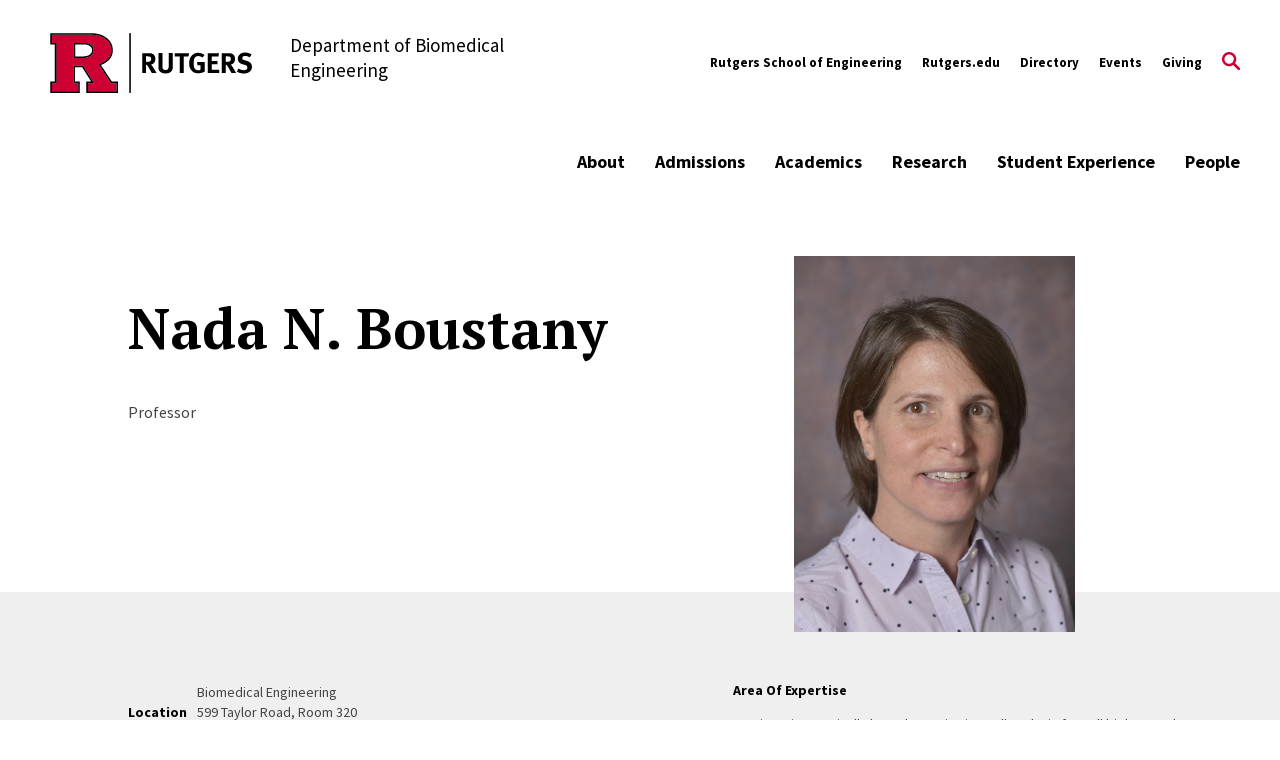

--- FILE ---
content_type: text/html; charset=UTF-8
request_url: https://bme.rutgers.edu/nada-n-boustany
body_size: 17116
content:
<!DOCTYPE html>
<html lang="en" dir="ltr" prefix="content: http://purl.org/rss/1.0/modules/content/  dc: http://purl.org/dc/terms/  foaf: http://xmlns.com/foaf/0.1/  og: http://ogp.me/ns#  rdfs: http://www.w3.org/2000/01/rdf-schema#  schema: http://schema.org/  sioc: http://rdfs.org/sioc/ns#  sioct: http://rdfs.org/sioc/types#  skos: http://www.w3.org/2004/02/skos/core#  xsd: http://www.w3.org/2001/XMLSchema# ">
  <head>
    <meta charset="utf-8" />
<link rel="canonical" href="https://bme.rutgers.edu/nada-n-boustany" />
<meta name="Generator" content="Drupal 10 (https://www.drupal.org)" />
<meta name="MobileOptimized" content="width" />
<meta name="HandheldFriendly" content="true" />
<meta name="viewport" content="width=device-width, initial-scale=1.0" />
<link rel="icon" href="/profiles/contrib/rutgers/themes/rutgers_main/favicon.ico" type="image/vnd.microsoft.icon" />

    <title>Nada N. Boustany | Biomedical Engineering</title>
    <link href="https://fonts.googleapis.com/css?family=Oswald:400,500,600,700|PT+Serif:400,400i,700,700i|Source+Sans+Pro:400,400i,600,600i,700,700i&display=swap" rel="stylesheet">
    <link rel="stylesheet" media="all" href="/sites/default/files/css/css_N54NvRhjZvYbNQ6NytUS12FKXFa5Wx9_fskm-oZqrQE.css?delta=0&amp;language=en&amp;theme=rutgers_main&amp;include=eJxtjkEOgzAMBD9EyZMikyzgNokj22nh9-XWA72ORpohM3jk9kRy0ZDM5iTNcfigEilXbnHlAzbR3VxFHBqLbDJ1UtqU-m4h6-hU5h-ZR-tjKWw78qTDN6jFStyC-VnwkDdUOV8Rk8RXtyIzxcLtZWG9dugDk4prrXZpaP5PvKPZd1RMdpqjhoUMX8H6Xxg" />
<link rel="stylesheet" media="all" href="//cdnjs.cloudflare.com/ajax/libs/font-awesome/6.6.0/css/all.min.css" />
<link rel="stylesheet" media="all" href="/sites/default/files/css/css_O2nI1xTh973FvbZ6IclsTK3GNb3UgtAtatF0SuQcWPU.css?delta=2&amp;language=en&amp;theme=rutgers_main&amp;include=eJxtjkEOgzAMBD9EyZMikyzgNokj22nh9-XWA72ORpohM3jk9kRy0ZDM5iTNcfigEilXbnHlAzbR3VxFHBqLbDJ1UtqU-m4h6-hU5h-ZR-tjKWw78qTDN6jFStyC-VnwkDdUOV8Rk8RXtyIzxcLtZWG9dugDk4prrXZpaP5PvKPZd1RMdpqjhoUMX8H6Xxg" />
<link rel="stylesheet" media="all" href="/sites/default/files/css/css_MdNJdwkRqk0RTIuw7Zc92fnrDu6FmdP1LG1QMj6sGSI.css?delta=3&amp;language=en&amp;theme=rutgers_main&amp;include=eJxtjkEOgzAMBD9EyZMikyzgNokj22nh9-XWA72ORpohM3jk9kRy0ZDM5iTNcfigEilXbnHlAzbR3VxFHBqLbDJ1UtqU-m4h6-hU5h-ZR-tjKWw78qTDN6jFStyC-VnwkDdUOV8Rk8RXtyIzxcLtZWG9dugDk4prrXZpaP5PvKPZd1RMdpqjhoUMX8H6Xxg" />
<link rel="stylesheet" media="all" href="/sites/default/files/css/css_qaHYMidvwv7gxvlSJ4qnP_1Fg0Y5K4KuiymOHxt_1oI.css?delta=4&amp;language=en&amp;theme=rutgers_main&amp;include=eJxtjkEOgzAMBD9EyZMikyzgNokj22nh9-XWA72ORpohM3jk9kRy0ZDM5iTNcfigEilXbnHlAzbR3VxFHBqLbDJ1UtqU-m4h6-hU5h-ZR-tjKWw78qTDN6jFStyC-VnwkDdUOV8Rk8RXtyIzxcLtZWG9dugDk4prrXZpaP5PvKPZd1RMdpqjhoUMX8H6Xxg" />

    
    <script type='text/javascript' src='https://platform-api.sharethis.com/js/sharethis.js#property=5db74cb3020ee70012a2ad99&product=inline-share-buttons' async='async'></script>
  </head>
  <body class="profile path-node page-node-type-person person">
        <a class="skip-link" href="#main-content-basic">
      Skip to main content
    </a>

    
      <div class="dialog-off-canvas-main-canvas" data-off-canvas-main-canvas>
    <div class="layout-container lc--layout-container lc--full">

  <div class="l--layout l--full">
    
      
    

<section
  class="cc--component-container cc--emergency-banner color- "

  
  
  
  
  
  >

    <div class="c--component c--emergency-banner"
        >

        
  

    </div><!-- c--component c--emergency-banner -->

</section><!-- cc--component-container cc--emergency-banner -->

  



    <header id="l--main-header-basic">
        <div class="region region-header r--region r--header">
    <div class="cc--component-container cc--basic-header" aria-label="Site Header">
      <div class="c--component c--basic-header">
                      


<div id="block-search-block" class="block block-rutgers-search block-search-block cc--component-container cc--basic-search-form">
  <div class="c--component c--basic-search-form">
    
        
          
<div class="search-form-branding">
    
    

<div
  class="cc--component-container cc--basic-branding-header"

  
  
  
  
  
  >

    <div class="c--component c--basic-branding-header"
        >

        
  <a href="/" aria-label="Back to the website homepage">
    <img alt="Rutgers logo" src="/profiles/contrib/rutgers/themes/rutgers_main/pattern_lab/source/images/icons/Rutgers_Primary_Mark.svg" />
  </a>

      
<div class="f--field f--text">

    
    Department of Biomedical Engineering


</div><!-- f--field f--text -->


    </div><!-- c--component c--basic-branding-header -->

</div><!-- cc--component-container cc--basic-branding-header -->

  <button type="button" class="icon-search-close" aria-label="Close Search">
    <svg role="presentation" version="1.1" class="close" xmlns="http://www.w3.org/2000/svg" xmlns:xlink="http://www.w3.org/1999/xlink" x="0px" y="0px"
    viewBox="0 0 24 23.3" xml:space="preserve">
      <title>Close Search</title>
      <path d="M2.8,0L12,9.2L21.2,0l2.1,2.1l-9.2,9.2l9.9,9.9l-2.1,2.1L12,13.4l-9.9,9.9L0,21.2l9.9-9.9L0.7,2.1L2.8,0z"/>
    </svg>
  </button>
</div>

<h2 class="visually-hidden" id="dialog-title">Enter a Search Term</h2>

<form autocomplete="on" name="search-form">
            <div class="search-form-inner">
            <div class="fi--form-item fi--search">
    
      <label for="693cb2fb3b59atext">
      Search Rutgers    </label>
  
  <input
    type="text"
    name="search"
    id="693cb2fb3b59atext"
    class="text"
            maxlength="50"    placeholder="Search"    size="50"
  >

</div>
            <button type="submit" class="icon-search" aria-label="Search">
  <svg version="1.1" role="img"xmlns="http://www.w3.org/2000/svg" xmlns:xlink="http://www.w3.org/1999/xlink" x="0px"
   y="0px" viewBox="0 0 28 28">
   <title>Search</title>
<path d="M11.1,0C5,0,0,5,0,11.1s5,11.1,11.1,11.1c2.3,0,4.5-0.7,6.3-2l7.3,7.3c0.8,0.8,2,0.8,2.8,0c0.8-0.8,0.8-2,0-2.8
	l-7.3-7.3c1.3-1.8,2-4,2-6.3C22.1,5,17.2,0,11.1,0z M11.1,3.9c4,0,7.2,3.2,7.2,7.2c0,4-3.2,7.2-7.2,7.2c-4,0-7.2-3.2-7.2-7.2
	C3.9,7.1,7.1,3.9,11.1,3.9z"/>
</svg>
</button>
        </div>

        <fieldset class="search-filter-options" role="radiogroup" aria-label="Search Filter Options">
          <div class="fieldset-inner">
            <div class="fi--form-item fi--form-item-radio">
    
  <div class="radio-wrapper">
    <input type="radio" name="search-type" id="693cb2fb3b59asearch-type--this-site" value="search-this-site"  checked >
    <label for="693cb2fb3b59asearch-type--this-site">Search this site</label>
  </div>

</div>
            <div class="fi--form-item fi--form-item-radio">
    
  <div class="radio-wrapper">
    <input type="radio" name="search-type" id="693cb2fb3b59asearch-type--all-rutgers" value="search-all-rutgers" >
    <label for="693cb2fb3b59asearch-type--all-rutgers">Search all Rutgers</label>
  </div>

</div>
            <div class="fi--form-item fi--form-item-radio">
    
  <div class="radio-wrapper">
    <input type="radio" name="search-type" id="693cb2fb3b59asearch-type--people" value="search-people" >
    <label for="693cb2fb3b59asearch-type--people">Search People</label>
  </div>

</div>
          </div>
        </fieldset>

    </form>
      </div>
</div>

          
          <div class="utility-nav-container">
            <div class="utility-nav-container-wrapper">
                
    

<div
  class="cc--component-container cc--basic-branding-header"

  
  
  
  
  
  >

    <div class="c--component c--basic-branding-header"
        >

        
  <a href="/" aria-label="Back to the website homepage">
    <img alt="Rutgers logo" src="/profiles/contrib/rutgers/themes/rutgers_main/pattern_lab/source/images/icons/Rutgers_Primary_Mark.svg" />
  </a>

      
<div class="f--field f--text">

    
    Department of Biomedical Engineering


</div><!-- f--field f--text -->


    </div><!-- c--component c--basic-branding-header -->

</div><!-- cc--component-container cc--basic-branding-header -->
              


<div class="black block block-rutgers-menu block-menu-banner-blockutility cc--component-container cc--utility-menu" id="block-utility">
  <div class="c--component c--utility-menu">
    
        
        <nav class="mc--menu mc--utility" aria-label="Rutgers Supplemental Menu">
      
              <ul class="menu m--menu m--utility">
                    <li class="menu-item menu-item--expanded">
                  <a href="https://soe.rutgers.edu/" target="_blank">Rutgers School of Engineering</a>
                                        <ul class="menu submenu" aria-hidden="true">
                    <li class="menu-item">
                  <a href="https://soe.rutgers.edu/resources/faculty-resources/employment-resources" title="Faculty Resources">Faculty Resources</a>
                              </li>
        </ul>
  
                      </li>
                <li class="menu-item">
                  <a href="https://www.rutgers.edu/" target="_blank">Rutgers.edu</a>
                              </li>
                <li class="menu-item">
                  <a href="/staff-directory" data-drupal-link-system-path="staff-directory">Directory</a>
                              </li>
                <li class="menu-item">
                  <a href="/events" data-drupal-link-system-path="events">Events</a>
                              </li>
                <li class="menu-item">
                  <a href="https://give.rutgersfoundation.org/biomedical-engineering-dept/1168.html">Giving</a>
                              </li>
        </ul>
  


    </nav>
      </div>
</div>

                              <div id="block-gcseblock" class="block block-rutgers-search block-gcse-block">
  
    
      
  
    

<div
  class="cc--component-container cc--gcse-tag"

  
  
  
  
  
  >

    <div class="c--component c--gcse-tag"
        >

          <script>
    (function() {
      var cx = '019b3db88731642b3';
      var gcse = document.createElement('script');
      gcse.type = 'text/javascript';
      gcse.async = true;
      gcse.src = 'https://cse.google.com/cse.js?cx=' + cx;
      var s = document.getElementsByTagName('script')[0];
      s.parentNode.insertBefore(gcse, s);
    })();
  </script>
  <div style="display: none">
    <div class="gcse-searchbox-only" data-resultsUrl="/search/site" enableAutoComplete="true"
         data-autoCompleteMaxCompletions="5" data-autoCompleteMatchType='any'></div>
  </div>


    </div><!-- c--component c--gcse-tag -->

</div><!-- cc--component-container cc--gcse-tag -->

  </div>

                            <button type="button" class="icon-search" aria-label="Open Search">
  <svg role="img" class="search" version="1.1" xmlns="http://www.w3.org/2000/svg" xmlns:xlink="http://www.w3.org/1999/xlink" x="0px"
	 y="0px" viewBox="0 0 28 28" xml:space="preserve">
   <title>Open Search</title>
  <path class="search" d="M11.1,0C5,0,0,5,0,11.1s5,11.1,11.1,11.1c2.3,0,4.5-0.7,6.3-2l7.3,7.3c0.8,0.8,2,0.8,2.8,0c0.8-0.8,0.8-2,0-2.8
    l-7.3-7.3c1.3-1.8,2-4,2-6.3C22.1,5,17.2,0,11.1,0z M11.1,3.9c4,0,7.2,3.2,7.2,7.2c0,4-3.2,7.2-7.2,7.2c-4,0-7.2-3.2-7.2-7.2
    C3.9,7.1,7.1,3.9,11.1,3.9z"/>
  </svg>
</button>
              <button type="button" class="icon-close" aria-label="Close">
  <svg version="1.1" xmlns="http://www.w3.org/2000/svg" xmlns:xlink="http://www.w3.org/1999/xlink" x="0px" y="0px"
	 viewBox="0 0 24 23.3" xml:space="preserve">
  <path d="M2.8,0L12,9.2L21.2,0l2.1,2.1l-9.2,9.2l9.9,9.9l-2.1,2.1L12,13.4l-9.9,9.9L0,21.2l9.9-9.9L0.7,2.1L2.8,0z"/>
  </svg>
</button>
            </div>
          </div>

          <div class="main-nav-container">
            <div class="branding-mainmenu-container">
              <div class="branding-mainmenu-container-inner">
                <div class="inner-wrapper">
                    
    

<div
  class="cc--component-container cc--basic-branding-header"

  
  
  
  
  
  >

    <div class="c--component c--basic-branding-header"
        >

        
  <a href="/" aria-label="Back to the website homepage">
    <img alt="Rutgers logo" src="/profiles/contrib/rutgers/themes/rutgers_main/pattern_lab/source/images/icons/Rutgers_Primary_Mark.svg" />
  </a>

      
<div class="f--field f--text">

    
    Department of Biomedical Engineering


</div><!-- f--field f--text -->


    </div><!-- c--component c--basic-branding-header -->

</div><!-- cc--component-container cc--basic-branding-header -->
                  





<div id="block-mainnavigation" class="block block-system block-system-menu-blockmain cc--component-container cc--main-menu">
  <div class="c--component c--main-menu">
    
        
        <nav class="mc--menu mc--main" aria-label="Rutgers Supplemental Menu">
      
              <ul class="menu m--menu m--main">
                    <li class="menu-item menu-item--expanded">
                <div class="link-arrow-wrapper">
                <a href="/about-biomedical-engineering-department" data-drupal-link-system-path="node/7">About</a>
                  <button type="button" class="arrow-toggle" aria-expanded="false" aria-haspopup="true" aria-label="Display Sub Menu for About">
            <svg version="1.1" xmlns="http://www.w3.org/2000/svg" xmlns:xlink="http://www.w3.org/1999/xlink" x="0px" y="0px" viewBox="0 0 20 11.7" enable-background="new 0 0 20 11.7" xml:space="preserve">
              <path d="M10,8.3L18.3,0L20,1.7l-10,10L0,1.7L1.7,0L10,8.3z"></path>
            </svg>
          </button>
        </div>
        <div class="submenus-wrapper">
          <div class="submenus-wrapper-inner">
                          <ul class="menu submenu">
                    <li class="menu-item">
                <a href="/message-chair" data-drupal-link-system-path="node/3">Message from the Chair</a>
              </li>
                <li class="menu-item">
                <a href="/industrial-advisory-board" data-drupal-link-system-path="node/5">Industry Advisory Board</a>
              </li>
                <li class="menu-item">
                <a href="/news" data-drupal-link-system-path="node/79">News</a>
              </li>
                <li class="menu-item">
                <a href="/events" data-drupal-link-system-path="events">Events</a>
              </li>
                <li class="menu-item">
                <a href="/brief-history-department-biomedical-engineering" data-drupal-link-system-path="node/4">Our History </a>
              </li>
                <li class="menu-item">
                <a href="/abet-accreditation" data-drupal-link-system-path="node/6">ABET Accreditation</a>
              </li>
                <li class="menu-item">
                <a href="/faculty-hiring" title="Faculty Positions" data-drupal-link-system-path="node/157">Faculty Hiring</a>
              </li>
                <li class="menu-item">
                <a href="/contact-us" data-drupal-link-system-path="node/8">Contact Us</a>
              </li>
        </ul>
  
          </div>
        </div>
              </li>
                <li class="menu-item menu-item--expanded">
                <div class="link-arrow-wrapper">
                <a href="/biomedical-engineering-program" data-drupal-link-system-path="node/10">Admissions</a>
                  <button type="button" class="arrow-toggle" aria-expanded="false" aria-haspopup="true" aria-label="Display Sub Menu for Admissions">
            <svg version="1.1" xmlns="http://www.w3.org/2000/svg" xmlns:xlink="http://www.w3.org/1999/xlink" x="0px" y="0px" viewBox="0 0 20 11.7" enable-background="new 0 0 20 11.7" xml:space="preserve">
              <path d="M10,8.3L18.3,0L20,1.7l-10,10L0,1.7L1.7,0L10,8.3z"></path>
            </svg>
          </button>
        </div>
        <div class="submenus-wrapper">
          <div class="submenus-wrapper-inner">
                          <ul class="menu submenu">
                    <li class="menu-item">
                <a href="/biomedical-engineering-undergraduate-admissions" data-drupal-link-system-path="node/12">Undergraduate Program</a>
              </li>
                <li class="menu-item menu-item--expanded">
                <div class="link-arrow-wrapper">
                <a href="/graduate-program" data-drupal-link-system-path="node/13">Graduate Program</a>
                  <button type="button" class="arrow-toggle" aria-expanded="false" aria-haspopup="true" aria-label="Display Sub Menu for Graduate Program">
            <svg version="1.1" xmlns="http://www.w3.org/2000/svg" xmlns:xlink="http://www.w3.org/1999/xlink" x="0px" y="0px" viewBox="0 0 20 11.7" enable-background="new 0 0 20 11.7" xml:space="preserve">
              <path d="M10,8.3L18.3,0L20,1.7l-10,10L0,1.7L1.7,0L10,8.3z"></path>
            </svg>
          </button>
        </div>
        <div class="submenus-wrapper">
          <div class="submenus-wrapper-inner">
                          <ul class="menu submenu">
                    <li class="menu-item">
                <a href="/master-engineering-degree" data-drupal-link-system-path="node/69">Master of Engineering Degree</a>
              </li>
                <li class="menu-item">
                <a href="/master-science-degree" data-drupal-link-system-path="node/70">Master of Science Degree</a>
              </li>
                <li class="menu-item">
                <a href="/doctoral-degree" data-drupal-link-system-path="node/71">Doctoral Degree</a>
              </li>
                <li class="menu-item">
                <a href="https://biotechnology.rutgers.edu/">PhD Training Program in Biotechnology</a>
              </li>
        </ul>
  
          </div>
        </div>
              </li>
        </ul>
  
          </div>
        </div>
              </li>
                <li class="menu-item menu-item--expanded">
                <div class="link-arrow-wrapper">
                <a href="/academics" data-drupal-link-system-path="node/9">Academics</a>
                  <button type="button" class="arrow-toggle" aria-expanded="false" aria-haspopup="true" aria-label="Display Sub Menu for Academics">
            <svg version="1.1" xmlns="http://www.w3.org/2000/svg" xmlns:xlink="http://www.w3.org/1999/xlink" x="0px" y="0px" viewBox="0 0 20 11.7" enable-background="new 0 0 20 11.7" xml:space="preserve">
              <path d="M10,8.3L18.3,0L20,1.7l-10,10L0,1.7L1.7,0L10,8.3z"></path>
            </svg>
          </button>
        </div>
        <div class="submenus-wrapper">
          <div class="submenus-wrapper-inner">
                          <ul class="menu submenu">
                    <li class="menu-item">
                <a href="/bme-undergraduate-academics" data-drupal-link-system-path="node/18">Undergraduate Academics</a>
              </li>
                <li class="menu-item">
                <a href="/graduate-academics" data-drupal-link-system-path="node/19">Graduate Academics</a>
              </li>
        </ul>
  
          </div>
        </div>
              </li>
                <li class="menu-item menu-item--expanded">
                <div class="link-arrow-wrapper">
                <a href="/research-areas" data-drupal-link-system-path="node/43">Research</a>
                  <button type="button" class="arrow-toggle" aria-expanded="false" aria-haspopup="true" aria-label="Display Sub Menu for Research">
            <svg version="1.1" xmlns="http://www.w3.org/2000/svg" xmlns:xlink="http://www.w3.org/1999/xlink" x="0px" y="0px" viewBox="0 0 20 11.7" enable-background="new 0 0 20 11.7" xml:space="preserve">
              <path d="M10,8.3L18.3,0L20,1.7l-10,10L0,1.7L1.7,0L10,8.3z"></path>
            </svg>
          </button>
        </div>
        <div class="submenus-wrapper">
          <div class="submenus-wrapper-inner">
                          <ul class="menu submenu">
                    <li class="menu-item">
                <a href="/research-areas" data-drupal-link-system-path="node/43">Research Areas</a>
              </li>
                <li class="menu-item">
                <a href="/research-facilities" data-drupal-link-system-path="node/44">Research Facilities</a>
              </li>
                <li class="menu-item">
                <a href="/research-traineeship-opportunities" data-drupal-link-system-path="node/116">Research Traineeship Opportunities</a>
              </li>
        </ul>
  
          </div>
        </div>
              </li>
                <li class="menu-item">
                <a href="/student-experience" data-drupal-link-system-path="node/11">Student Experience</a>
              </li>
                <li class="menu-item menu-item--expanded">
                <div class="link-arrow-wrapper">
                <a href="/staff-directory" data-drupal-link-system-path="staff-directory">People</a>
                  <button type="button" class="arrow-toggle" aria-expanded="false" aria-haspopup="true" aria-label="Display Sub Menu for People">
            <svg version="1.1" xmlns="http://www.w3.org/2000/svg" xmlns:xlink="http://www.w3.org/1999/xlink" x="0px" y="0px" viewBox="0 0 20 11.7" enable-background="new 0 0 20 11.7" xml:space="preserve">
              <path d="M10,8.3L18.3,0L20,1.7l-10,10L0,1.7L1.7,0L10,8.3z"></path>
            </svg>
          </button>
        </div>
        <div class="submenus-wrapper">
          <div class="submenus-wrapper-inner">
                          <ul class="menu submenu">
                    <li class="menu-item">
                <a href="/bme-faculty" data-drupal-link-system-path="node/88">Faculty</a>
              </li>
                <li class="menu-item">
                <a href="/graduate-faculty" data-drupal-link-system-path="node/78">Graduate Faculty</a>
              </li>
                <li class="menu-item">
                <a href="/research-faculty" data-drupal-link-system-path="node/132">Research Faculty</a>
              </li>
                <li class="menu-item">
                <a href="/staff">Staff</a>
              </li>
        </ul>
  
          </div>
        </div>
              </li>
        </ul>
  


    </nav>
      </div>
</div>
                  <div class="buttons-wrapper">
                    <button type="button" class="icon-search" aria-label="Open Search">
  <svg role="img" class="search" version="1.1" xmlns="http://www.w3.org/2000/svg" xmlns:xlink="http://www.w3.org/1999/xlink" x="0px"
	 y="0px" viewBox="0 0 28 28" xml:space="preserve">
   <title>Open Search</title>
  <path class="search" d="M11.1,0C5,0,0,5,0,11.1s5,11.1,11.1,11.1c2.3,0,4.5-0.7,6.3-2l7.3,7.3c0.8,0.8,2,0.8,2.8,0c0.8-0.8,0.8-2,0-2.8
    l-7.3-7.3c1.3-1.8,2-4,2-6.3C22.1,5,17.2,0,11.1,0z M11.1,3.9c4,0,7.2,3.2,7.2,7.2c0,4-3.2,7.2-7.2,7.2c-4,0-7.2-3.2-7.2-7.2
    C3.9,7.1,7.1,3.9,11.1,3.9z"/>
  </svg>
</button>
                    <div class="branding-hamburger-container">
                      <button aria-label="Open Menu" class="ru-hamburger" type="button">
                        <svg version="1.1" xmlns="http://www.w3.org/2000/svg" xmlns:xlink="http://www.w3.org/1999/xlink" x="0px"
                          y="0px" viewBox="0 0 32 23">
                          <path d="M32,20v3H0v-3H32z M32,10v3H0v-3H32z M32,0v3H0V0H32z"/>
                        </svg>
                      </button>
                    </div>
                  </div>
                </div>
              </div>
            </div>
          </div>

          <div class="mobile-nav">
            <div class="mobile-nav-topbar-container">
                
    

<div
  class="cc--component-container cc--basic-branding-header"

  
  
  
  
  
  >

    <div class="c--component c--basic-branding-header"
        >

        
  <a href="/" aria-label="Back to the website homepage">
    <img alt="Rutgers logo" src="/profiles/contrib/rutgers/themes/rutgers_main/pattern_lab/source/images/icons/Rutgers_Primary_Mark.svg" />
  </a>

      
<div class="f--field f--text">

    
    Department of Biomedical Engineering


</div><!-- f--field f--text -->


    </div><!-- c--component c--basic-branding-header -->

</div><!-- cc--component-container cc--basic-branding-header -->
              <button type="button" class="icon-search" aria-label="Open Search">
  <svg role="img" class="search" version="1.1" xmlns="http://www.w3.org/2000/svg" xmlns:xlink="http://www.w3.org/1999/xlink" x="0px"
	 y="0px" viewBox="0 0 28 28" xml:space="preserve">
   <title>Open Search</title>
  <path class="search" d="M11.1,0C5,0,0,5,0,11.1s5,11.1,11.1,11.1c2.3,0,4.5-0.7,6.3-2l7.3,7.3c0.8,0.8,2,0.8,2.8,0c0.8-0.8,0.8-2,0-2.8
    l-7.3-7.3c1.3-1.8,2-4,2-6.3C22.1,5,17.2,0,11.1,0z M11.1,3.9c4,0,7.2,3.2,7.2,7.2c0,4-3.2,7.2-7.2,7.2c-4,0-7.2-3.2-7.2-7.2
    C3.9,7.1,7.1,3.9,11.1,3.9z"/>
  </svg>
</button>
              <button type="button" class="mobile-menu-trigger" aria-label="Mobile Menu Toggle">
  <svg role="img" class="icon-hamburger" version="1.1" xmlns="http://www.w3.org/2000/svg" xmlns:xlink="http://www.w3.org/1999/xlink" x="0px"
    y="0px" viewBox="0 0 32 23">
    <title>Open Menu</title>
    <path d="M32,20v3H0v-3H32z M32,10v3H0v-3H32z M32,0v3H0V0H32z"/>
  </svg>

  <svg role="img" version="1.1" class="icon-close" xmlns="http://www.w3.org/2000/svg" xmlns:xlink="http://www.w3.org/1999/xlink" x="0px" y="0px"
	 viewBox="0 0 24 23.3" xml:space="preserve">
    <title>Close</title>
    <path d="M2.8,0L12,9.2L21.2,0l2.1,2.1l-9.2,9.2l9.9,9.9l-2.1,2.1L12,13.4l-9.9,9.9L0,21.2l9.9-9.9L0.7,2.1L2.8,0z"/>
  </svg>
</button>

            </div>

            <div class="mobile-nav-menu-container">
              
<div class="white block block-rutgers-menu block-menu-banner-blockmain cc--component-container cc--main-menu" id="block-mainnavigation-mobile">
  <div class="c--component c--main-menu">
    
        
        <nav class="mc--menu mc--main">
      
              <ul class="menu m--menu m--main">
                    <li class="menu-item menu-item--expanded">
                <div class="link-arrow-wrapper">
                <a href="/about-biomedical-engineering-department" data-drupal-link-system-path="node/7">About</a>
                  <button type="button" class="arrow-toggle" aria-expanded="false" aria-haspopup="true" aria-label="Display Sub Menu for About">
            <svg version="1.1" xmlns="http://www.w3.org/2000/svg" xmlns:xlink="http://www.w3.org/1999/xlink" x="0px" y="0px" viewBox="0 0 20 11.7" enable-background="new 0 0 20 11.7" xml:space="preserve">
              <path d="M10,8.3L18.3,0L20,1.7l-10,10L0,1.7L1.7,0L10,8.3z"></path>
            </svg>
          </button>
        </div>
        <div class="submenus-wrapper">
          <div class="submenus-wrapper-inner">
                          <ul class="menu submenu">
                    <li class="menu-item">
                <a href="/message-chair" data-drupal-link-system-path="node/3">Message from the Chair</a>
              </li>
                <li class="menu-item">
                <a href="/industrial-advisory-board" data-drupal-link-system-path="node/5">Industry Advisory Board</a>
              </li>
                <li class="menu-item">
                <a href="/news" data-drupal-link-system-path="node/79">News</a>
              </li>
                <li class="menu-item">
                <a href="/events" data-drupal-link-system-path="events">Events</a>
              </li>
                <li class="menu-item">
                <a href="/brief-history-department-biomedical-engineering" data-drupal-link-system-path="node/4">Our History </a>
              </li>
                <li class="menu-item">
                <a href="/abet-accreditation" data-drupal-link-system-path="node/6">ABET Accreditation</a>
              </li>
                <li class="menu-item">
                <a href="/faculty-hiring" title="Faculty Positions" data-drupal-link-system-path="node/157">Faculty Hiring</a>
              </li>
                <li class="menu-item">
                <a href="/contact-us" data-drupal-link-system-path="node/8">Contact Us</a>
              </li>
        </ul>
  
          </div>
        </div>
              </li>
                <li class="menu-item menu-item--expanded">
                <div class="link-arrow-wrapper">
                <a href="/biomedical-engineering-program" data-drupal-link-system-path="node/10">Admissions</a>
                  <button type="button" class="arrow-toggle" aria-expanded="false" aria-haspopup="true" aria-label="Display Sub Menu for Admissions">
            <svg version="1.1" xmlns="http://www.w3.org/2000/svg" xmlns:xlink="http://www.w3.org/1999/xlink" x="0px" y="0px" viewBox="0 0 20 11.7" enable-background="new 0 0 20 11.7" xml:space="preserve">
              <path d="M10,8.3L18.3,0L20,1.7l-10,10L0,1.7L1.7,0L10,8.3z"></path>
            </svg>
          </button>
        </div>
        <div class="submenus-wrapper">
          <div class="submenus-wrapper-inner">
                          <ul class="menu submenu">
                    <li class="menu-item">
                <a href="/biomedical-engineering-undergraduate-admissions" data-drupal-link-system-path="node/12">Undergraduate Program</a>
              </li>
                <li class="menu-item menu-item--expanded">
                <div class="link-arrow-wrapper">
                <a href="/graduate-program" data-drupal-link-system-path="node/13">Graduate Program</a>
                  <button type="button" class="arrow-toggle" aria-expanded="false" aria-haspopup="true" aria-label="Display Sub Menu for Graduate Program">
            <svg version="1.1" xmlns="http://www.w3.org/2000/svg" xmlns:xlink="http://www.w3.org/1999/xlink" x="0px" y="0px" viewBox="0 0 20 11.7" enable-background="new 0 0 20 11.7" xml:space="preserve">
              <path d="M10,8.3L18.3,0L20,1.7l-10,10L0,1.7L1.7,0L10,8.3z"></path>
            </svg>
          </button>
        </div>
        <div class="submenus-wrapper">
          <div class="submenus-wrapper-inner">
                          <ul class="menu submenu">
                    <li class="menu-item">
                <a href="/master-engineering-degree" data-drupal-link-system-path="node/69">Master of Engineering Degree</a>
              </li>
                <li class="menu-item">
                <a href="/master-science-degree" data-drupal-link-system-path="node/70">Master of Science Degree</a>
              </li>
                <li class="menu-item">
                <a href="/doctoral-degree" data-drupal-link-system-path="node/71">Doctoral Degree</a>
              </li>
                <li class="menu-item">
                <a href="https://biotechnology.rutgers.edu/">PhD Training Program in Biotechnology</a>
              </li>
        </ul>
  
          </div>
        </div>
              </li>
        </ul>
  
          </div>
        </div>
              </li>
                <li class="menu-item menu-item--expanded">
                <div class="link-arrow-wrapper">
                <a href="/academics" data-drupal-link-system-path="node/9">Academics</a>
                  <button type="button" class="arrow-toggle" aria-expanded="false" aria-haspopup="true" aria-label="Display Sub Menu for Academics">
            <svg version="1.1" xmlns="http://www.w3.org/2000/svg" xmlns:xlink="http://www.w3.org/1999/xlink" x="0px" y="0px" viewBox="0 0 20 11.7" enable-background="new 0 0 20 11.7" xml:space="preserve">
              <path d="M10,8.3L18.3,0L20,1.7l-10,10L0,1.7L1.7,0L10,8.3z"></path>
            </svg>
          </button>
        </div>
        <div class="submenus-wrapper">
          <div class="submenus-wrapper-inner">
                          <ul class="menu submenu">
                    <li class="menu-item">
                <a href="/bme-undergraduate-academics" data-drupal-link-system-path="node/18">Undergraduate Academics</a>
              </li>
                <li class="menu-item">
                <a href="/graduate-academics" data-drupal-link-system-path="node/19">Graduate Academics</a>
              </li>
        </ul>
  
          </div>
        </div>
              </li>
                <li class="menu-item menu-item--expanded">
                <div class="link-arrow-wrapper">
                <a href="/research-areas" data-drupal-link-system-path="node/43">Research</a>
                  <button type="button" class="arrow-toggle" aria-expanded="false" aria-haspopup="true" aria-label="Display Sub Menu for Research">
            <svg version="1.1" xmlns="http://www.w3.org/2000/svg" xmlns:xlink="http://www.w3.org/1999/xlink" x="0px" y="0px" viewBox="0 0 20 11.7" enable-background="new 0 0 20 11.7" xml:space="preserve">
              <path d="M10,8.3L18.3,0L20,1.7l-10,10L0,1.7L1.7,0L10,8.3z"></path>
            </svg>
          </button>
        </div>
        <div class="submenus-wrapper">
          <div class="submenus-wrapper-inner">
                          <ul class="menu submenu">
                    <li class="menu-item">
                <a href="/research-areas" data-drupal-link-system-path="node/43">Research Areas</a>
              </li>
                <li class="menu-item">
                <a href="/research-facilities" data-drupal-link-system-path="node/44">Research Facilities</a>
              </li>
                <li class="menu-item">
                <a href="/research-traineeship-opportunities" data-drupal-link-system-path="node/116">Research Traineeship Opportunities</a>
              </li>
        </ul>
  
          </div>
        </div>
              </li>
                <li class="menu-item">
                <a href="/student-experience" data-drupal-link-system-path="node/11">Student Experience</a>
              </li>
                <li class="menu-item menu-item--expanded">
                <div class="link-arrow-wrapper">
                <a href="/staff-directory" data-drupal-link-system-path="staff-directory">People</a>
                  <button type="button" class="arrow-toggle" aria-expanded="false" aria-haspopup="true" aria-label="Display Sub Menu for People">
            <svg version="1.1" xmlns="http://www.w3.org/2000/svg" xmlns:xlink="http://www.w3.org/1999/xlink" x="0px" y="0px" viewBox="0 0 20 11.7" enable-background="new 0 0 20 11.7" xml:space="preserve">
              <path d="M10,8.3L18.3,0L20,1.7l-10,10L0,1.7L1.7,0L10,8.3z"></path>
            </svg>
          </button>
        </div>
        <div class="submenus-wrapper">
          <div class="submenus-wrapper-inner">
                          <ul class="menu submenu">
                    <li class="menu-item">
                <a href="/bme-faculty" data-drupal-link-system-path="node/88">Faculty</a>
              </li>
                <li class="menu-item">
                <a href="/graduate-faculty" data-drupal-link-system-path="node/78">Graduate Faculty</a>
              </li>
                <li class="menu-item">
                <a href="/research-faculty" data-drupal-link-system-path="node/132">Research Faculty</a>
              </li>
                <li class="menu-item">
                <a href="/staff">Staff</a>
              </li>
        </ul>
  
          </div>
        </div>
              </li>
        </ul>
  


    </nav>
      </div>
</div>

              


<div class="black block block-rutgers-menu block-menu-banner-blockutility cc--component-container cc--utility-menu" id="block-utility-mobile">
  <div class="c--component c--utility-menu">
    
        
        <nav class="mc--menu mc--utility" aria-label="Rutgers Supplemental Menu">
      
              <ul class="menu m--menu m--utility">
                    <li class="menu-item menu-item--expanded">
                  <a href="https://soe.rutgers.edu/" target="_blank">Rutgers School of Engineering</a>
                                        <ul class="menu submenu" aria-hidden="true">
                    <li class="menu-item">
                  <a href="https://soe.rutgers.edu/resources/faculty-resources/employment-resources" title="Faculty Resources">Faculty Resources</a>
                              </li>
        </ul>
  
                      </li>
                <li class="menu-item">
                  <a href="https://www.rutgers.edu/" target="_blank">Rutgers.edu</a>
                              </li>
                <li class="menu-item">
                  <a href="/staff-directory" data-drupal-link-system-path="staff-directory">Directory</a>
                              </li>
                <li class="menu-item">
                  <a href="/events" data-drupal-link-system-path="events">Events</a>
                              </li>
                <li class="menu-item">
                  <a href="https://give.rutgersfoundation.org/biomedical-engineering-dept/1168.html">Giving</a>
                              </li>
        </ul>
  


    </nav>
      </div>
</div>

            </div>
          </div>
      </div>
    </div>
  </div>

    </header>

    <main id="main-content-basic">

      <div class="l--content">
        <div class="above-content">
            
            

            

            

            

            
        </div>

        <div class="content">

              <div class="region region-content r--region r--content">
    <div data-drupal-messages-fallback class="hidden"></div><div id="block-rutgers-content" class="block block-system block-system-main-block tc--profile">
  <div class="t--profile">
          
  
  
  
  <div class="content-top">
    <div class="person-content-info">
      <div class="person-content-info-inner">
        <div class="left-col">
              
<div class="f--field f--page-title">

    
  <h1>Nada N.  Boustany</h1>


</div><!-- f--field f--page-title -->

              
<div class="f--field f--description">

    
    Professor


</div><!-- f--field f--description -->

          <div class="additional-info-wrapper">
                
<div class="f--field f--text">

    
    <p></p>


</div><!-- f--field f--text -->
          </div>
        </div>
        <div class="right-col person-image">
                                  
<div class="f--field f--image">

    
    
        
              <img srcset="/sites/default/files/styles/3x4_one_third_full_768_1x/public/2023-08/NR15BoustanyNada8694.JPG?h=18b09fa5&amp;itok=RkUHrZ2y 338w, /sites/default/files/styles/3x4_one_third_full_1024_1x/public/2023-08/NR15BoustanyNada8694.JPG?h=18b09fa5&amp;itok=23RSOvMn 475w, /sites/default/files/styles/3x4_one_third_full_default_1x/public/2023-08/NR15BoustanyNada8694.JPG?h=18b09fa5&amp;itok=c6GKc9ii 499w, /sites/default/files/styles/3x4_one_third_full_768_1_5x/public/2023-08/NR15BoustanyNada8694.JPG?h=18b09fa5&amp;itok=249v2FPv 507w, /sites/default/files/styles/3x4_one_third_full_768_2x/public/2023-08/NR15BoustanyNada8694.JPG?h=18b09fa5&amp;itok=BgOuevKa 676w, /sites/default/files/styles/3x4_one_third_full_1024_1_5x/public/2023-08/NR15BoustanyNada8694.JPG?h=18b09fa5&amp;itok=5vm_w1ul 713w, /sites/default/files/styles/3x4_one_third_full_default_1_5x/public/2023-08/NR15BoustanyNada8694.JPG?h=18b09fa5&amp;itok=pXAych8f 749w, /sites/default/files/styles/3x4_one_third_full_500_1x/public/2023-08/NR15BoustanyNada8694.JPG?h=18b09fa5&amp;itok=sNN_DKTz 767w, /sites/default/files/styles/3x4_one_third_full_1024_2x/public/2023-08/NR15BoustanyNada8694.JPG?h=18b09fa5&amp;itok=SOTNLm-k 950w, /sites/default/files/styles/3x4_one_third_full_default_2x/public/2023-08/NR15BoustanyNada8694.JPG?h=18b09fa5&amp;itok=iGMw7h8c 998w, /sites/default/files/styles/3x4_one_third_full_500_1_5x/public/2023-08/NR15BoustanyNada8694.JPG?h=18b09fa5&amp;itok=I_X6fSG7 1151w, /sites/default/files/styles/3x4_one_third_full_500_2x/public/2023-08/NR15BoustanyNada8694.JPG?h=18b09fa5&amp;itok=p7tUW57H 1534w" sizes="(min-width:1024px) 33vw, (min-width:768px) 33vw, (min-width:500px) 100vw, 100vw" width="499" height="665" loading="eager" src="/sites/default/files/styles/3x4_one_third_full_default_1x/public/2023-08/NR15BoustanyNada8694.JPG?h=18b09fa5&amp;itok=c6GKc9ii" alt="head shot of female with short brown hair wearing a light pink button down shirt with black polka dots" title="" typeof="foaf:Image" />



        

    

</div><!-- f--field f--image -->
        </div>
      </div>
    </div>
    <div class="person-meta-data-wrapper">
      <div class="person-meta-data">
        <div class="person-meta-data-inner">
          <div class="left-col">
                          <div class="item-wrapper">
                    
<div class="f--field f--label">

    
  <strong>Location</strong>


</div><!-- f--field f--label -->

                    
<div class="f--field f--text">

    
    <p>Biomedical Engineering<br />
599 Taylor Road, Room 320<br />
Piscataway, NJ 08854<br />
</p>


</div><!-- f--field f--text -->
              </div>
            
            <div class="phone-fax">
                              <div class="phone item-wrapper">
                      
<div class="f--field f--label">

    
  <strong>Phone</strong>


</div><!-- f--field f--label -->

                      
<div class="f--field f--text">

    
    <p><a href='tel:848-445-6598'>848-445-6598</a></p>


</div><!-- f--field f--text -->
                </div>
              
                          </div>

                          <div class="item-wrapper">
                    
<div class="f--field f--label">

    
  <strong>Email</strong>


</div><!-- f--field f--label -->

                    
<div class="f--field f--text">

    
    <p><a href='mailto:nboustan@soe.rutgers.edu'>nboustan@soe.rutgers.edu</a></p>


</div><!-- f--field f--text -->
              </div>
            
                          <div class="item-wrapper">
                    
<div class="f--field f--label">

    
  <strong>Website</strong>


</div><!-- f--field f--label -->

                    
<div class="f--field f--text">

    
    <p><a href='https://sites.rutgers.edu/nada-boustany/'>https://sites.rutgers.edu/nada-boustany/</a></p>


</div><!-- f--field f--text -->
              </div>
            
            
            <div class="socials-wrapper">
                
    

<div
  class="cc--component-container cc--profile-social-bar"

  
  
  
  
  
  >

    <div class="c--component c--profile-social-bar"
        >

        
  <div class="profile-social-container">
    <ul class="profile-social-media-links">
              <li>
          <div class="f--field f--link linkedin">
            <a href="https://www.linkedin.com/in/nada-boustany-722b4b6" aria-label="LinkedIn profile link">
              <svg version="1.1" xmlns="http://www.w3.org/2000/svg" xmlns:xlink="http://www.w3.org/1999/xlink" x="0px"
                   y="0px" viewBox="0 0 28 28">
                <path d="M28,22.7c0,2.9-2.4,5.3-5.3,5.3H5.3C2.4,28,0,25.6,0,22.7V5.3C0,2.4,2.4,0,5.3,0h17.5C25.6,0,28,2.4,28,5.3
					V22.7z M6.5,4.7c-1.5,0-2.4,0.9-2.4,2.2C4,8.2,4.9,9.1,6.4,9.1l0,0c1.5,0,2.4-0.9,2.4-2.2S7.8,4.7,6.5,4.7z M8.5,23.5V10.7H4.4v12.7
					H8.5z M23.6,23.5v-7.3c0-3.8-2-5.6-4.9-5.6c-2.2,0-3.1,1.3-3.6,2.2l0,0v-1.8h-4.2c0,0,0,1.3,0,12.7h4.2v-7.3c0-0.4,0-0.7,0.2-1.1
					c0.2-0.7,0.9-1.5,2.2-1.5c1.5,0,2.2,1.1,2.2,2.9v6.7H23.6L23.6,23.5z"/>
              </svg>
            </a>
          </div>
        </li>
                          <li>
          <div class="f--field f--link google-scribe">
            <a href="https://scholar.google.com/citations?user=8sYR6FMAAAAJ&amp;hl=en" aria-label="Google Scribe profile link">
              <svg version="1.1" xmlns="http://www.w3.org/2000/svg" xmlns:xlink="http://www.w3.org/1999/xlink"
                   x="0px" y="0px" viewBox="0 0 102 16" enable-background="new 0 0 102 16" xml:space="preserve">
				<path d="M6.2,7.4V5.7h5.7C12,6,12,6.3,12,6.7c0,1.3-0.3,2.8-1.5,4c-1.1,1.1-2.5,1.7-4.3,1.7
					C2.9,12.4,0,9.6,0,6.2C0,2.8,2.9,0,6.3,0c1.9,0,3.2,0.7,4.2,1.7L9.3,2.9c-0.7-0.7-1.7-1.2-3-1.2c-2.5,0-4.4,2-4.4,4.5
					c0,2.5,1.9,4.5,4.4,4.5c1.6,0,2.5-0.7,3.1-1.2c0.5-0.5,0.8-1.2,0.9-2.1L6.2,7.4z M43.3,8.3l3.5-1.5C46.7,6.3,46.1,6,45.4,6
					C44.5,6,43.3,6.8,43.3,8.3L43.3,8.3z M47.5,9.7l1.4,0.9c-0.4,0.7-1.5,1.8-3.3,1.8c-2.3,0-3.9-1.8-3.9-4c0-2.4,1.7-4,3.7-4
					c2.1,0,3.1,1.7,3.4,2.5l0.2,0.5l-5.3,2.2c0.4,0.8,1,1.2,1.9,1.2C46.4,10.8,47,10.4,47.5,9.7L47.5,9.7z M39,12.2h1.7V0.5H39V12.2z
					M36.1,8.4C36.1,7,35.1,6,33.9,6c-1.2,0-2.2,1-2.2,2.4c0,1.4,1,2.4,2.2,2.4C35.1,10.8,36.1,9.8,36.1,8.4L36.1,8.4z M37.6,4.7v7.2
					c0,3-1.7,4.2-3.8,4.2c-1.9,0-3.1-1.3-3.5-2.4l1.5-0.6c0.3,0.7,0.9,1.4,2,1.4c1.3,0,2.1-0.8,2.1-2.3v-0.6h-0.1
					c-0.4,0.5-1.1,0.9-2.1,0.9c-2,0-3.8-1.7-3.8-4c0-2.3,1.8-4,3.8-4c0.9,0,1.7,0.4,2.1,0.9h0.1V4.7L37.6,4.7L37.6,4.7z M27.8,8.4
					c0-1.4-1-2.4-2.2-2.4c-1.2,0-2.2,1-2.2,2.4c0,1.4,1,2.4,2.2,2.4C26.7,10.8,27.8,9.8,27.8,8.4L27.8,8.4z M29.5,8.4c0,2.3-1.8,4-4,4
					s-4-1.7-4-4c0-2.3,1.8-4,4-4S29.5,6.1,29.5,8.4L29.5,8.4z M19,8.4C19,7,18,6,16.8,6c-1.2,0-2.2,1-2.2,2.4c0,1.4,1,2.4,2.2,2.4
					C18,10.8,19,9.8,19,8.4L19,8.4z M20.8,8.4c0,2.3-1.8,4-4,4c-2.2,0-4-1.7-4-4c0-2.3,1.8-4,4-4C19,4.4,20.8,6.1,20.8,8.4L20.8,8.4z
					M97.5,4.5h1.2v1.2h0.1c0.2-0.4,0.4-0.8,0.9-1c0.4-0.3,0.9-0.4,1.4-0.4c0.4,0,0.7,0.1,0.9,0.2v1.4c-0.3-0.2-0.7-0.2-1.1-0.2
					c-0.4,0-0.7,0.1-1,0.3c-0.3,0.2-0.6,0.5-0.8,0.9c-0.2,0.4-0.3,0.7-0.3,1.2v4.3h-1.3V4.5z M93.5,11c0.4-0.2,0.7-0.5,0.9-0.9
					c0.2-0.4,0.3-0.8,0.3-1.2c-0.2-0.2-0.5-0.3-0.9-0.4c-0.4-0.1-0.7-0.2-1.1-0.2c-0.7,0-1.2,0.1-1.6,0.4c-0.4,0.3-0.5,0.7-0.5,1.1
					c0,0.4,0.2,0.8,0.5,1c0.3,0.3,0.7,0.4,1.2,0.4C92.7,11.3,93.1,11.2,93.5,11L93.5,11z M90.7,12.1c-0.4-0.2-0.8-0.5-1-0.9
					c-0.2-0.4-0.4-0.8-0.4-1.3c0-0.8,0.3-1.4,0.9-1.9c0.6-0.5,1.4-0.7,2.4-0.7c0.5,0,0.9,0.1,1.3,0.2s0.7,0.2,0.9,0.3V7.3
					c0-0.6-0.2-1-0.6-1.4c-0.4-0.3-0.9-0.5-1.5-0.5c-0.4,0-0.8,0.1-1.2,0.3c-0.4,0.2-0.7,0.4-0.9,0.8l-1-0.7c0.3-0.5,0.7-0.8,1.3-1.1
					c0.5-0.3,1.1-0.4,1.8-0.4c1.1,0,1.9,0.3,2.5,0.8C95.7,5.6,96,6.4,96,7.3v4.9h-1.2v-1.1h-0.1c-0.2,0.4-0.6,0.7-1,0.9
					c-0.4,0.3-1,0.4-1.5,0.4C91.6,12.5,91.1,12.3,90.7,12.1L90.7,12.1z M86.8,12.2h1.3V1.4h-1.3V12.2z M83,10.9c0.4-0.2,0.7-0.6,1-1
					c0.2-0.4,0.4-1,0.4-1.6c0-0.6-0.1-1.1-0.4-1.6c-0.2-0.4-0.6-0.8-1-1c-0.4-0.2-0.9-0.4-1.3-0.4c-0.5,0-0.9,0.1-1.3,0.4
					c-0.4,0.2-0.8,0.6-1,1c-0.2,0.4-0.4,1-0.4,1.6c0,0.6,0.1,1.1,0.4,1.6c0.2,0.4,0.6,0.8,1,1c0.4,0.2,0.9,0.4,1.3,0.4
					C82.1,11.3,82.6,11.2,83,10.9L83,10.9z M79.6,11.9c-0.6-0.4-1.1-0.9-1.4-1.5c-0.3-0.6-0.5-1.3-0.5-2.1s0.2-1.4,0.5-2.1
					c0.3-0.6,0.8-1.1,1.4-1.5c0.6-0.4,1.3-0.5,2.1-0.5c0.8,0,1.5,0.2,2.1,0.5c0.6,0.4,1.1,0.9,1.4,1.5c0.3,0.6,0.5,1.3,0.5,2.1
					s-0.2,1.4-0.5,2.1c-0.3,0.6-0.8,1.1-1.4,1.5c-0.6,0.4-1.3,0.5-2.1,0.5C80.9,12.5,80.2,12.3,79.6,11.9L79.6,11.9z M69.7,1.4H71v3.2
					L71,5.7H71c0.2-0.4,0.6-0.7,1-1c0.5-0.3,1-0.4,1.5-0.4c0.9,0,1.7,0.3,2.2,0.8c0.5,0.5,0.7,1.3,0.7,2.2v4.9h-1.3V7.5
					c0-0.7-0.2-1.2-0.5-1.5c-0.4-0.3-0.8-0.5-1.4-0.5c-0.4,0-0.8,0.1-1.1,0.4c-0.3,0.2-0.6,0.6-0.8,0.9C71.1,7.1,71,7.5,71,7.9v4.3h-1.3
					V1.4z M63.2,11.9c-0.6-0.4-1.1-0.8-1.4-1.5c-0.3-0.6-0.5-1.3-0.5-2.1c0-0.8,0.2-1.5,0.5-2.1c0.3-0.6,0.8-1.1,1.4-1.5
					c0.6-0.4,1.3-0.5,2-0.5c0.8,0,1.6,0.2,2.1,0.6c0.6,0.4,1,0.9,1.2,1.5l-1.2,0.5c-0.2-0.5-0.5-0.8-0.9-1.1c-0.4-0.2-0.8-0.4-1.4-0.4
					c-0.5,0-0.9,0.1-1.3,0.4c-0.4,0.2-0.7,0.6-1,1c-0.2,0.4-0.4,0.9-0.4,1.5c0,0.6,0.1,1.1,0.4,1.5c0.2,0.4,0.6,0.8,1,1
					c0.4,0.2,0.8,0.4,1.3,0.4c0.5,0,1-0.1,1.4-0.4c0.4-0.3,0.7-0.6,0.9-1.1l1.2,0.5c-0.3,0.6-0.7,1.1-1.3,1.5c-0.6,0.4-1.3,0.6-2.1,0.6
					C64.4,12.5,63.8,12.3,63.2,11.9L63.2,11.9z M54.3,11.7c-0.7-0.5-1.2-1.3-1.5-2.2L54.1,9c0.2,0.7,0.5,1.2,1,1.6
					c0.5,0.4,1,0.6,1.6,0.6c0.6,0,1.2-0.2,1.6-0.5c0.4-0.3,0.7-0.8,0.7-1.4c0-0.5-0.2-0.9-0.6-1.3c-0.4-0.3-1-0.6-1.8-0.9l-0.7-0.2
					c-0.8-0.3-1.4-0.6-1.9-1.1c-0.5-0.5-0.7-1.1-0.7-1.9c0-0.5,0.1-1,0.4-1.5C54,2,54.4,1.6,54.9,1.3c0.5-0.3,1.1-0.4,1.7-0.4
					c0.6,0,1.2,0.1,1.6,0.4c0.5,0.2,0.8,0.5,1.1,0.9c0.3,0.3,0.5,0.7,0.6,1l-1.2,0.5c-0.1-0.4-0.3-0.7-0.7-1c-0.4-0.3-0.8-0.5-1.4-0.5
					c-0.6,0-1,0.2-1.4,0.5c-0.4,0.3-0.6,0.7-0.6,1.2c0,0.4,0.2,0.8,0.5,1.1c0.3,0.3,0.8,0.5,1.5,0.8l0.7,0.2c0.9,0.3,1.6,0.8,2.2,1.3
					c0.5,0.5,0.8,1.2,0.8,2.1c0,0.7-0.2,1.3-0.5,1.8c-0.4,0.5-0.8,0.8-1.4,1.1c-0.5,0.2-1.1,0.3-1.7,0.3C55.8,12.5,55.1,12.2,54.3,11.7
					L54.3,11.7z"/>
				</svg>
            </a>
          </div>
        </li>
      
    </ul>
  </div>


    </div><!-- c--component c--profile-social-bar -->

</div><!-- cc--component-container cc--profile-social-bar -->
            </div>
          </div>

          <div class="right-col">
                              
<div class="f--field f--text">

    
    <p><strong class='title'> Area Of Expertise </strong>Non-invasive, optically based quantitative cell analysis for cell biology and biotechnology</p>


</div><!-- f--field f--text -->
                                          
<div class="f--field f--text">

    
    <p><strong class='title'> Operational Unit </strong>Faculty</p>


</div><!-- f--field f--text -->
                                          
<div class="f--field f--text">

    
    <p><strong class='title'> Department </strong>Biomedical Engineering</p>


</div><!-- f--field f--text -->
                      </div>
        </div>
      </div>
    </div>
  </div>

  <div class="content-main">
    <div class="content-wrapper">
      <div class="content-wrapper-inner">
                                                                                                  
    

<section
  class="cc--component-container cc--profile-chapter-nav"

  
   aria-label="Profile Chapter Navigation"
  
  
  
  >

    <div class="c--component c--profile-chapter-nav"
        >

        
  <div class="profile-chapter-nav-wrapper">
    <nav class="links-nav">
      <strong>On This page</strong>
      <ul class="links">
                              <li class="link">
                  
<div class="f--field f--link">

    
  <a
  class="button--alt   "
  href="#chapter-114"
      >

  <p>Research</p> 
</a>


</div><!-- f--field f--link -->
            </li>
                                        <li class="link">
                  
<div class="f--field f--link">

    
  <a
  class="button--alt   "
  href="#chapter-112"
      >

  <p>Honors</p> 
</a>


</div><!-- f--field f--link -->
            </li>
                                        <li class="link">
                  
<div class="f--field f--link">

    
  <a
  class="button--alt   "
  href="#chapter-113"
      >

  <p>Professional Affiliations</p> 
</a>


</div><!-- f--field f--link -->
            </li>
                                        <li class="link">
                  
<div class="f--field f--link">

    
  <a
  class="button--alt   "
  href="#chapter-115"
      >

  <p>Education</p> 
</a>


</div><!-- f--field f--link -->
            </li>
                        </ul>
    </nav>

      
    

<div
  class="cc--component-container cc--social-share"

  
  
  
  
  
  >

    <div class="c--component c--social-share"
        >

        
      
<div class="f--field f--button">

    
  <div class="f--button-wrapper">
    <button type="button" class="button" aria-label="Share">
      Share

              <svg class="share-icon" version="1.1" xmlns="http://www.w3.org/2000/svg" xmlns:xlink="http://www.w3.org/1999/xlink" x="0px" y="0px"
	 viewBox="0 0 26 28">
<path d="M22,0c2.2,0,4,1.8,4,4s-1.8,4-4,4c-1,0-1.9-0.4-2.6-1L8,13.6c0,0.1,0,0.2,0,0.4c0,0.2,0,0.3,0,0.5L19.3,21
	c0.7-0.6,1.6-1,2.7-1c2.2,0,4,1.8,4,4s-1.8,4-4,4s-4-1.8-4-4c0-0.5,0.1-0.9,0.2-1.3l-11-6.3C6.5,17.3,5.3,18,4,18c-2.2,0-4-1.8-4-4
	s1.8-4,4-4c1.4,0,2.6,0.7,3.3,1.7l11-6.3C18.1,5,18,4.5,18,4C18,1.8,19.8,0,22,0z"/>
</svg>
<div class="share-close">
  <svg class="close-icon" version="1.1" xmlns="http://www.w3.org/2000/svg" xmlns:xlink="http://www.w3.org/1999/xlink" x="0px" y="0px"
    viewBox="0 0 24 23.3">
  <path d="M2.8,0L12,9.2L21.2,0l2.1,2.1l-9.2,9.2l9.9,9.9l-2.1,2.1L12,13.4l-9.9,9.9L0,21.2l9.9-9.9L0.7,2.1L2.8,0z"/>
  </svg>
</div>
          </button>
  </div>


</div><!-- f--field f--button -->

      
  <div class="story-share-wrapper" aria-hidden="true">
    <ul>
      <li>
        <button aria-label="Share on Facebook" data-title="" data-image="/profiles/contrib/rutgers/themes/rutgers_main/images/rutgers-profile-placeholder-3_4.jpg" data-description="" data-network="facebook" class="st-custom-button" aria-label="Share on Facebook">
          <svg version="1.1" xmlns="http://www.w3.org/2000/svg" xmlns:xlink="http://www.w3.org/1999/xlink" x="0px" y="0px" viewBox="0 0 15.4 27.4">
            <path d="M15.4,0.3C15,0.3,13.2,0,11.2,0C7.4,0,4.6,2.2,4.6,6.5v3.6H0v4.8h4.6v12.5h5.5V14.9h4.6l0.7-4.8H10V6.9
            c0-1.4,0.4-2.2,2.5-2.2h2.8V0.3H15.4z"/>
          </svg>Facebook
        </button>
      </li>
      <li>
        <button aria-label="Share on Twitter" data-title="" data-image="/profiles/contrib/rutgers/themes/rutgers_main/images/rutgers-profile-placeholder-3_4.jpg" data-description="" data-network="twitter" class="st-custom-button" aria-label="Share on Twitter">
          <svg version="1.1" xmlns="http://www.w3.org/2000/svg" xmlns:xlink="http://www.w3.org/1999/xlink" x="0px"
            y="0px" viewBox="0 0 31 25">
            <path d="M31,2.9c-1.1,0.4-2.3,0.8-3.6,1.1c1.2-0.8,2.3-2.1,2.7-3.6c-1.2,0.7-2.6,1.2-4,1.5C24.9,0.8,23.3,0,21.3,0
              C17.7,0,15,2.7,15,6.2c0,0.4,0,1.1,0.3,1.5C10,7.4,5.3,5.1,2,1.1C1.8,2.1,1.2,3.2,1.2,4.4c0,2.1,1.1,4.3,2.7,5.2
              c-1.1,0-2.2-0.4-3-0.8l0,0c0,3.2,2.2,5.7,5.1,6.1c-0.4,0.3-0.8,0.4-1.5,0.4c-0.4,0-0.8,0-1.2,0c0.8,2.5,3.2,4.3,5.9,4.4
            c-2.2,1.7-4.9,2.7-7.8,2.7c-0.7,0-1.1,0-1.5,0C2.7,24.2,6.2,25,9.7,25c11.7,0,18.1-9.6,18.1-17.8c0-0.3,0-0.7,0-0.8
            C29.1,5.2,30.2,4.3,31,2.9"/>
          </svg>Twitter
        </button>
      </li>
      <li>
        <button aria-label="Share on LinkedIn" data-title="" data-image="/profiles/contrib/rutgers/themes/rutgers_main/images/rutgers-profile-placeholder-3_4.jpg" data-description="" data-network="linkedin" class="st-custom-button" aria-label="Share on LinkedIn">
          <svg version="1.1" xmlns="http://www.w3.org/2000/svg" xmlns:xlink="http://www.w3.org/1999/xlink" x="0px"
            y="0px" viewBox="0 0 28 28">
            <path d="M28,22.7c0,2.9-2.4,5.3-5.3,5.3H5.3C2.4,28,0,25.6,0,22.7V5.3C0,2.4,2.4,0,5.3,0h17.5C25.6,0,28,2.4,28,5.3
              V22.7z M6.5,4.7c-1.5,0-2.4,0.9-2.4,2.2C4,8.2,4.9,9.1,6.4,9.1l0,0c1.5,0,2.4-0.9,2.4-2.2S7.8,4.7,6.5,4.7z M8.5,23.5V10.7H4.4v12.7
              H8.5z M23.6,23.5v-7.3c0-3.8-2-5.6-4.9-5.6c-2.2,0-3.1,1.3-3.6,2.2l0,0v-1.8h-4.2c0,0,0,1.3,0,12.7h4.2v-7.3c0-0.4,0-0.7,0.2-1.1
              c0.2-0.7,0.9-1.5,2.2-1.5c1.5,0,2.2,1.1,2.2,2.9v6.7H23.6L23.6,23.5z"/>
          </svg>LinkedIn
        </button>
      </li>
      <li>
        <button aria-label="Share on Reddit" data-title="" data-image="/profiles/contrib/rutgers/themes/rutgers_main/images/rutgers-profile-placeholder-3_4.jpg" data-description="" data-network="reddit" class="st-custom-button" aria-label="Share on Reddit">
          <svg version="1.1" xmlns="http://www.w3.org/2000/svg" xmlns:xlink="http://www.w3.org/1999/xlink" x="0px"
	 y="0px" viewBox="0 0 30 30">
            <path d="M12.3,14.9c-0.8,0.1-1.2,0.4-1.2,0.9c0,0.2,0,0.4,0.1,0.7c0.2,0.5,0.5,0.7,1,0.7c0.2,0,0.3,0,0.5-0.1
              c0.5-0.1,0.8-0.4,0.8-0.9C13.6,15.4,13.2,14.9,12.3,14.9 M17,19.1c-0.7,0.4-1.4,0.6-2.1,0.6c-0.9,0-1.7-0.3-2.4-1
              c-0.2,0.1-0.3,0.1-0.3,0.2c0,0.1,0.1,0.2,0.2,0.3c0.2,0.2,0.5,0.4,0.8,0.5c0.6,0.2,1.2,0.3,1.8,0.3c0.7,0,1.3-0.1,1.9-0.4
              c0.6-0.3,1-0.6,1-0.9c-0.1,0-0.1,0-0.2,0C17.6,18.8,17.3,18.9,17,19.1 M17.5,14.9c-0.7,0.1-1.1,0.5-1.1,1.2c0,0.3,0.1,0.6,0.4,0.8
              c0.2,0.2,0.5,0.3,0.8,0.3c0.1,0,0.3,0,0.4-0.1c0.5-0.1,0.7-0.4,0.7-0.9c0-0.1,0-0.3,0-0.4C18.6,15.2,18.2,14.9,17.5,14.9 M22.6,15.1
              c0-0.2,0-0.5-0.1-0.7c-0.2-0.8-0.7-1.2-1.4-1.2c-0.2,0-0.4,0-0.6,0.1c-0.2,0-0.4,0.2-0.7,0.4c-0.9-0.8-2.4-1.2-4.4-1.4
              c0.5-2.1,0.7-3.3,0.8-3.4l2.4,0.5c0.1,0.8,0.5,1.2,1.1,1.2c0.8,0,1.2-0.4,1.2-1.1l0-0.3c-0.1-0.7-0.5-1-1.1-1l-0.3,0
              c-0.1,0-0.3,0.1-0.5,0.3c-0.2,0.2-0.3,0.3-0.4,0.3c-0.1,0-0.5-0.1-1.4-0.3c-0.8-0.2-1.3-0.3-1.4-0.3c-0.1,0.1-0.2,0.4-0.4,0.9
              l-0.7,3.2c-1.2,0-2.4,0.3-3.5,0.9l-0.9,0.5c0,0-0.1-0.1-0.3-0.2c-0.3-0.2-0.6-0.3-0.9-0.3c-0.4,0-0.8,0.2-1.1,0.6
              c-0.4,0.4-0.5,0.8-0.5,1.2c0,0.3,0.1,0.5,0.3,0.8c0,0,0.3,0.2,0.7,0.7l0,0.4c0,1.4,0.7,2.6,2.2,3.5c1.3,0.8,2.7,1.2,4.2,1.2
              c0.9,0,1.8-0.1,2.8-0.4c2.6-0.8,4-2.3,4-4.5v-0.2C22.2,16.2,22.6,15.7,22.6,15.1 M28.9,9.3C29.6,11.1,30,13,30,15s-0.4,3.9-1.1,5.7
              c-0.8,1.8-1.8,3.4-3.3,4.9c-1.4,1.4-3,2.5-4.9,3.3C18.9,29.6,17,30,15,30s-3.9-0.4-5.7-1.1c-1.8-0.8-3.4-1.8-4.9-3.3
              c-1.4-1.4-2.5-3-3.3-4.9C0.4,18.9,0,17,0,15s0.4-3.9,1.1-5.7C1.9,7.4,3,5.8,4.4,4.4s3-2.5,4.9-3.3C11.1,0.4,13,0,15,0
              s3.9,0.4,5.7,1.1c1.8,0.8,3.4,1.8,4.9,3.3C27,5.8,28.1,7.4,28.9,9.3"/>
            </svg>Reddit
        </button>
      </li>
      <li>
        <button aria-label="Share on Whatsapp" data-title="" data-image="/profiles/contrib/rutgers/themes/rutgers_main/images/rutgers-profile-placeholder-3_4.jpg" data-description="" data-network="whatsapp" class="st-custom-button" aria-label="Share on Whatsapp">
          <svg version="1.1" xmlns="http://www.w3.org/2000/svg" xmlns:xlink="http://www.w3.org/1999/xlink" x="0px"
	 y="0px" viewBox="0 0 30 30">
          <path d="M15.3,0C7.1,0,0.5,6.6,0.5,14.8c0,2.6,0.7,5.1,1.9,7.3L0,29.3c-0.1,0.2,0,0.4,0.1,0.5
            C0.2,29.9,0.4,30,0.5,30c0,0,0.1,0,0.1,0l7.9-2.1c2.1,1,4.4,1.6,6.7,1.6c8.1,0,14.7-6.6,14.7-14.8S23.4,0,15.3,0z M24.5,21.4
            l-0.9,0.9c-1.1,1.1-2.3,1.7-3.7,1.7l0,0c-1.8,0-3.7-1-5.8-3L9,15.9c-1.6-1.6-2.6-3.1-2.9-4.6C5.7,9.5,6.2,7.9,7.7,6.4l0.9-0.9
            C9.1,5,10,4.8,10.7,5.2c1.3,0.7,2.7,3,2.9,3.3c0.3,0.5,0.4,1,0.2,1.4c-0.1,0.3-0.3,0.6-0.6,0.8c-0.4,0.3-0.9,0.8-1,0.9
            c-0.5,0.7-0.5,1.3,0.2,2l4,4c0.7,0.7,1.2,0.7,2,0.2c0.1-0.1,0.5-0.6,0.9-1c0.3-0.4,0.7-0.6,1.2-0.6c0.3,0,0.7,0.1,1,0.3
            c0.3,0.2,2.6,1.5,3.3,2.9C25.2,20,25,20.9,24.5,21.4z"/>
          </svg>Whatsapp
        </button>
      </li>
      <li>
        <button aria-label="Share on Email" data-title="" data-image="/profiles/contrib/rutgers/themes/rutgers_main/images/rutgers-profile-placeholder-3_4.jpg" data-description="" data-network="email" class="st-custom-button" aria-label="Share via Email">
          <svg version="1.1" xmlns="http://www.w3.org/2000/svg" xmlns:xlink="http://www.w3.org/1999/xlink" x="0px"
            y="0px" viewBox="0 0 32 19.7">
            <path d="M0,0l16,10L32,0H0z M0,1.2c0,0.1,0,0.2,0,0.3v18.1h32V1.5c0-0.2,0-0.2,0-0.3L16,11.5L0,1.2z"/>
          </svg>Email
        </button>
      </li>
      <li>
        <button aria-label="Print" data-network="print" class="st-custom-button" aria-label="Print">
          <svg version="1.1" xmlns="http://www.w3.org/2000/svg" xmlns:xlink="http://www.w3.org/1999/xlink" x="0px" y="0px"
            viewBox="0 0 28 26">
            <path d="M28,6v14h-5v6H5v-6H0V6H28z M21,17H7v3v4h14v-4V17z M25,9h-2v2h2V9z M23,0v5h-2V2H7v3H5V0H23z"/>
          </svg>Print
        </button>
      </li>
    </ul>
  </div>


    </div><!-- c--component c--social-share -->

</div><!-- cc--component-container cc--social-share -->

  </div>


    </div><!-- c--component c--profile-chapter-nav -->

</section><!-- cc--component-container cc--profile-chapter-nav -->
        <div class="clc--component-list-container clc--profile-component-list  ">
          <div class="cl--component-list cl--profile-component-list">
            
    


  
    
    

<section
  class="cc--component-container cc--profile-chapter"

  
  
  
  
  
  >

    <div class="c--component c--profile-chapter"
        >

        
  <span id="chapter-114" class="chaptered-nav-anchor"></span>

      
<div class="f--field f--section-title">

    
      <h2>
              <p>Research</p>
          </h2>
  

</div><!-- f--field f--section-title -->

      
<div class="f--field f--rich-text">

    
  <p>Our research is focused on developing novel, minimally invasive optical imaging technology to track signaling pathways and analyze the function of genes within living cells. Our work lies at the interface of optics and cell biology and combines instrumentation design, microscopy, tissue culture, genetic manipulation, and numerical simulation of optical phenomena, such as light scattering by cells and organelles. We are currently engaged in defining optical parameters that characterize mitochondrial morphological alterations during cell death. One of our long-term goals is to understand the relationship between gene expression and subcellular structure and dynamics during cell death and early cancer development.</p>


</div><!-- f--field f--rich-text -->

      
    

<section
class="clc--component-list-container clc--profile-chapter-list  "


  
  
  >

<div class="cl--component-list cl--profile-chapter-list">

    
        
    
</div><!-- cl--component-list c--profile-chapter-list -->

</section><!-- clc--component-list-container ll--profile-chapter-list -->


    </div><!-- c--component c--profile-chapter -->

</section><!-- cc--component-container cc--profile-chapter -->


  


    


  
    
    

<section
  class="cc--component-container cc--profile-chapter"

  
  
  
  
  
  >

    <div class="c--component c--profile-chapter"
        >

        
  <span id="chapter-112" class="chaptered-nav-anchor"></span>

      
<div class="f--field f--section-title">

    
      <h2>
              <p>Honors</p>
          </h2>
  

</div><!-- f--field f--section-title -->

      
<div class="f--field f--rich-text">

    
  <p>•&nbsp;&nbsp; &nbsp;2006 - Johnson &amp; Johnson Discovery Award, Rutgers University<br>
•&nbsp;&nbsp; &nbsp;2006 - Rutgers nominee for the Packard Fellowships for Science and Engineering, a national competition by invitation only, limited to 2 nominations per school, for outstanding faculty<br>
•&nbsp;&nbsp; &nbsp;2006 - Rutgers nominee for the Searle Scholars Program, a national competition by invitation only, limited to 2 nominations per school, for outstanding young faculty<br>
•&nbsp;&nbsp; &nbsp;2002 - International Society for Analytical Cytology (ISAC) President’s Award for Excellence<br>
•&nbsp;&nbsp; &nbsp;2002 - Conference Travel Grant, OSA Topical Meeting on Biomedical Optics<br>
•&nbsp;&nbsp; &nbsp;1998-2001 - Distinguished Postdoctoral Fellowship in Biomedical Engineering, Johns Hopkins University<br>
•&nbsp;&nbsp; &nbsp;1990-1992 - Harvard-MIT Division of Health Sciences and Technology MEMP Fellowship<br>
•&nbsp;&nbsp; &nbsp;1988 - Pi Tau Sigma Mechanical Engineering Honor Society, MIT Chapter</p>

<p>&nbsp;</p>


</div><!-- f--field f--rich-text -->

      
    

<section
class="clc--component-list-container clc--profile-chapter-list  "


  
  
  >

<div class="cl--component-list cl--profile-chapter-list">

    
        
    
</div><!-- cl--component-list c--profile-chapter-list -->

</section><!-- clc--component-list-container ll--profile-chapter-list -->


    </div><!-- c--component c--profile-chapter -->

</section><!-- cc--component-container cc--profile-chapter -->


  


    


  
    
    

<section
  class="cc--component-container cc--profile-chapter"

  
  
  
  
  
  >

    <div class="c--component c--profile-chapter"
        >

        
  <span id="chapter-113" class="chaptered-nav-anchor"></span>

      
<div class="f--field f--section-title">

    
      <h2>
              <p>Professional Affiliations</p>
          </h2>
  

</div><!-- f--field f--section-title -->

      
<div class="f--field f--rich-text">

    
  <p>•&nbsp;&nbsp; &nbsp;Optical Society of America<br>
•&nbsp;&nbsp; &nbsp;Biophysical Society<br>
•&nbsp;&nbsp; &nbsp;International Society for Analytical Cytology<br>
•&nbsp;&nbsp; &nbsp;Biomedical Engineering Society</p>

<p>&nbsp;</p>


</div><!-- f--field f--rich-text -->

      
    

<section
class="clc--component-list-container clc--profile-chapter-list  "


  
  
  >

<div class="cl--component-list cl--profile-chapter-list">

    
        
    
</div><!-- cl--component-list c--profile-chapter-list -->

</section><!-- clc--component-list-container ll--profile-chapter-list -->


    </div><!-- c--component c--profile-chapter -->

</section><!-- cc--component-container cc--profile-chapter -->


  


    


  
    
    

<section
  class="cc--component-container cc--profile-chapter"

  
  
  
  
  
  >

    <div class="c--component c--profile-chapter"
        >

        
  <span id="chapter-115" class="chaptered-nav-anchor"></span>

      
<div class="f--field f--section-title">

    
      <h2>
              <p>Education</p>
          </h2>
  

</div><!-- f--field f--section-title -->

      
<div class="f--field f--rich-text">

    
  <p>•&nbsp;&nbsp; &nbsp;Distinguished Post-doctoral Fellow, Biomedical Engineering, Johns Hopkins University, 1998-2001<br>
•&nbsp;&nbsp; &nbsp;Ph.D., Medical Engineering/ Medical Physics, Harvard - Massachusetts Institute of Technology, Division of Health Sciences and Technology, 1997<br>
•&nbsp;&nbsp; &nbsp;S.M., Mechanical Engineering, Massachusetts Institute of Technology, 1991<br>
•&nbsp;&nbsp; &nbsp;S.B., Mechanical Engineering, Massachusetts Institute of Technology, 1988</p>

<p>&nbsp;</p>


</div><!-- f--field f--rich-text -->

      
    

<section
class="clc--component-list-container clc--profile-chapter-list  "


  
  
  >

<div class="cl--component-list cl--profile-chapter-list">

    
        
    
</div><!-- cl--component-list c--profile-chapter-list -->

</section><!-- clc--component-list-container ll--profile-chapter-list -->


    </div><!-- c--component c--profile-chapter -->

</section><!-- cc--component-container cc--profile-chapter -->


  


          </div>
        </div>
      </div>
    </div>

  </div>



      </div>
</div>

  </div>


        </div>

      </div>
    </main>

    <footer id="l--main-footer-basic" class="site-footer">
      <h2 class="visually-hidden">Site Footer</h2>
      <div class="cc--component-container cc--back-to-top">
  <div class="c--component c--back-to-top">
    <button type="button" class="back-to-top-btn" aria-label="Back to the Top">
      <svg version="1.1" xmlns="http://www.w3.org/2000/svg" xmlns:xlink="http://www.w3.org/1999/xlink" x="0px" y="0px" viewBox="0 0 24 14.1">
        <path d="M2.1,14.1L0,12L12,0l12,12l-2.1,2.1L12,4.2L2.1,14.1z"></path>
      </svg>
    </button>
  </div>
</div>
<div class="cc--component-container cc--basic-footer" aria-label="Site Footer">
  <div class="c--component c--basic-footer">
    <div class="footer-main">
      <div class="footer-top">
          
    

<div
  class="cc--component-container cc--basic-branding-footer"

  
  
  
  
  
  >

    <div class="c--component c--basic-branding-footer"
        >

        
  <a href="/" aria-label="Back to home"><img alt="Rutgers logo" src="/sites/default/files/RNBSE_H_WHITE.png" /></a>


    </div><!-- c--component c--basic-branding-footer -->

</div><!-- cc--component-container cc--basic-branding-footer -->
        <div class="black block block-rutgers-menu block-menu-banner-blocklocations cc--footer-menu supplemental-menu" id="block-locations">
  <div class="c--component c--footer-menu">
    <nav class="mc--menu mc--footer-supplemental">
      
            
              
              <ul class="menu m--menu m--locations">
                    <li class="menu-item">

          <a href="/" data-drupal-link-system-path="&lt;front&gt;">Department of Biomedical Engineering</a>

              </li>
                <li class="menu-item">

          <span>School of Engineering</span>

              </li>
                <li class="menu-item">

          <span>Rutgers University–New Brunswick</span>

              </li>
                <li class="menu-item">

          <span>Biomedical Engineering Building</span>

              </li>
                <li class="menu-item">

          <span>599 Taylor Road</span>

              </li>
                <li class="menu-item">

          <span>Piscataway, NJ 08854</span>

              </li>
        </ul>
  


          </nav>
  </div>
</div>

      </div>

      <div class="footer-middle">
        <div class="black block block-rutgers-menu block-menu-banner-blockacademics cc--footer-menu academic-menu" id="block-academics">
  <div class="c--component c--footer-menu">
    <nav class="mc--menu mc--footer">
      
              <h3>Academics</h3>
            
                      <ul class="m--menu m--footer">
                <li class="menu-item">
        <a href="/biomedical-engineering-undergraduate-admissions" data-drupal-link-system-path="node/12">Undergraduate Admissions</a>
      </li>
                <li class="menu-item">
        <a href="/graduate-program" data-drupal-link-system-path="node/13">Graduate Admissions</a>
      </li>
                <li class="menu-item">
        <a href="/bme-undergraduate-academics" data-drupal-link-system-path="node/18">Current Undergraduate Students</a>
      </li>
                <li class="menu-item">
        <a href="/graduate-academics" data-drupal-link-system-path="node/19">Current Graduate Students</a>
      </li>
        </ul>
  

          </nav>
  </div>
</div>

        <div class="black block block-rutgers-menu block-menu-banner-blockcampus cc--footer-menu campus-menu" id="block-campus">
  <div class="c--component c--footer-menu">
    <nav class="mc--menu mc--footer">
      
              <h3>Learn More</h3>
            
                      <ul class="m--menu m--footer">
                <li class="menu-item">
        <a href="/research-areas" data-drupal-link-system-path="node/43">Research</a>
      </li>
                <li class="menu-item">
        <a href="/news" data-drupal-link-system-path="node/79">News</a>
      </li>
                <li class="menu-item">
        <a href="/events" data-drupal-link-system-path="events">Events</a>
      </li>
                <li class="menu-item">
        <a href="https://soe.rutgers.edu/">Rutgers School of Engineering</a>
      </li>
                <li class="menu-item">
        <a href="https://give.rutgersfoundation.org/search?q=engineering&amp;amp%3Bstart=0&amp;amp%3Bsz=24">Giving</a>
      </li>
        </ul>
  

          </nav>
  </div>
</div>

        <section class="black block block-rutgers-menu block-menu-banner-blockconnect connect-menu-section" id="block-connect">
  
    
      <h2 id="connect-section-title">Connect</h2>
    <div class="menu-wrapper">
          <div class="cc--component-container cc--footer-menu  connect-menu-1">
    <div class="c--component c--footer-menu">
        <nav class="mc--menu mc--footer-connect--menu-1">
          <ul class="m--menu m--footer-supplemental">
                                  <li class="menu-item">
              <a href="/contact-us" data-drupal-link-system-path="node/8">Contact Us</a>
            </li>
                    </ul>
        </nav>
    </div>
  </div>
      <div class="cc--component-container cc--footer-menu  connect-menu-2">
    <div class="c--component c--footer-menu">
        <nav class="mc--menu mc--footer-connect--menu-2">
          <ul class="m--menu m--footer-supplemental">
                                  <li class="menu-item">
              <a href="/staff-directory" data-drupal-link-system-path="staff-directory">Faculty/Staff Directory</a>
            </li>
                    </ul>
        </nav>
    </div>
  </div>
      <div class="cc--component-container cc--footer-menu  connect-menu-3">
    <div class="c--component c--footer-menu">
        <nav class="mc--menu mc--footer-connect--menu-3">
          <ul class="m--menu m--footer-supplemental">
                                  <li class="menu-item">
              <a href="https://admissions.rutgers.edu/visit-rutgers">Visit/Tours</a>
            </li>
                    </ul>
        </nav>
    </div>
  </div>
  
    </div>
  </section>

        <div class="black block block-rutgers-menu block-menu-banner-blocknotices cc--footer-menu notices-menu" id="block-notices">
  <div class="c--component c--footer-menu">
    <nav class="mc--menu mc--footer">
      
              <h3>Notices</h3>
            
              
          </nav>
  </div>
</div>

      </div>

      <div class="footer-bottom">
        <div class="social-newsletter-container">
          <div id="block-socialmedialinks" class="block-social-media-links block block-social-media-links-block cc--component-container cc--footer-social">
  <div class="c--component c--footer-social">
    <div class="footer-social-container">
      <h3>Follow Us</h3>
              

<ul class="social-media-links--platforms platforms inline horizontal">
      <li>
      <a href="https://www.facebook.com/RutgersU"  aria-label="Facebook">
                 <span class="fa fa-facebook fa-2x">
            <svg version="1.1" xmlns="http://www.w3.org/2000/svg" xmlns:xlink="http://www.w3.org/1999/xlink" x="0px"
              y="0px" viewBox="0 0 15.4 27.4">
            <path d="M15.4,0.3C15,0.3,13.2,0,11.2,0C7.4,0,4.6,2.2,4.6,6.5v3.6H0v4.8h4.6v12.5h5.5V14.9h4.6l0.7-4.8H10V6.9
              c0-1.4,0.4-2.2,2.5-2.2h2.8V0.3H15.4z"/>
            </svg>
          </span>

              </a>

          </li>
      <li>
      <a href="https://x.com/RutgersU"  aria-label="X">
        
          <span class='fab fa-x-twitter fa-2x'></span>

              </a>

          </li>
      <li>
      <a href="https://www.youtube.com/channel/UCwIbQjoUUGfL5nM30r0fmQw"  aria-label="Youtube Channel">
                  <span class="fa fa-youtube fa-2x">
            <svg version="1.1" xmlns="http://www.w3.org/2000/svg" xmlns:xlink="http://www.w3.org/1999/xlink" x="0px"
              y="0px" viewBox="0 0 32 21.9">
            <path d="M31.4,4.7c0,0-0.4-2.1-1.3-3.1c-1.2-1.3-2.6-1.3-3.2-1.3C22.6,0,15.9,0,15.9,0l0,0c0,0-6.7,0-11.1,0.4
              c-0.7,0-2,0-3.3,1.3C0.6,2.6,0.4,4.7,0.4,4.7S0,7.2,0,9.8v2.4c0,2.5,0.4,5.1,0.4,5.1s0.4,2.1,1.3,3.1c1.2,1.3,2.8,1.2,3.5,1.3
              C7.8,21.8,16,21.9,16,21.9s6.7,0,11.2-0.4c0.6-0.1,2-0.1,3.2-1.3c0.9-0.9,1.3-3.1,1.3-3.1s0.4-2.5,0.4-5.1V9.8
              C31.8,7.2,31.4,4.7,31.4,4.7z M12.6,15.3V6.5l8.5,4.2L12.6,15.3z"/>
            </svg>
          </span>

              </a>

          </li>
      <li>
      <a href="https://www.linkedin.com/school/rutgersu/"  aria-label="LinkedIn">
                  <span class="fa fa-linkedin fa-2x">
            <svg version="1.1" xmlns="http://www.w3.org/2000/svg" xmlns:xlink="http://www.w3.org/1999/xlink" x="0px"
              y="0px" viewBox="0 0 28 28">
            <path d="M28,22.7c0,2.9-2.4,5.3-5.3,5.3H5.3C2.4,28,0,25.6,0,22.7V5.3C0,2.4,2.4,0,5.3,0h17.5C25.6,0,28,2.4,28,5.3
              V22.7z M6.5,4.7c-1.5,0-2.4,0.9-2.4,2.2C4,8.2,4.9,9.1,6.4,9.1l0,0c1.5,0,2.4-0.9,2.4-2.2S7.8,4.7,6.5,4.7z M8.5,23.5V10.7H4.4v12.7
              H8.5z M23.6,23.5v-7.3c0-3.8-2-5.6-4.9-5.6c-2.2,0-3.1,1.3-3.6,2.2l0,0v-1.8h-4.2c0,0,0,1.3,0,12.7h4.2v-7.3c0-0.4,0-0.7,0.2-1.1
              c0.2-0.7,0.9-1.5,2.2-1.5c1.5,0,2.2,1.1,2.2,2.9v6.7H23.6L23.6,23.5z"/>
            </svg>
          </span>

              </a>

          </li>
      <li>
      <a href="https://www.instagram.com/rutgersu"  aria-label="Instagram">
                   <span class="fa fa-instagram fa-2x">
            <svg version="1.1" xmlns="http://www.w3.org/2000/svg" xmlns:xlink="http://www.w3.org/1999/xlink" x="0px"
              y="0px" viewBox="0 0 28 28">
            <path d="M14,0c-3.8,0-4.3,0-5.7,0.1c-1.5,0-2.5,0.3-3.4,0.6S3.1,1.6,2.4,2.4S1,4,0.7,4.9S0.1,6.8,0.1,8.3
              C0,9.7,0,10.2,0,14s0,4.3,0.1,5.7c0,1.5,0.3,2.5,0.6,3.4s0.9,1.8,1.6,2.5C3.1,26.4,4,27,4.9,27.3c0.9,0.3,1.9,0.6,3.4,0.6
              S10.2,28,14,28s4.3,0,5.7-0.1c1.5,0,2.5-0.3,3.4-0.6c0.9-0.3,1.8-0.9,2.5-1.6c0.7-0.7,1.3-1.6,1.6-2.5c0.3-0.9,0.6-1.9,0.6-3.4
              S28,17.8,28,14s0-4.3-0.1-5.7c0-1.5-0.3-2.5-0.6-3.4C27,4,26.4,3.1,25.6,2.4C24.9,1.6,24,1,23.1,0.7s-1.9-0.6-3.4-0.6
              C18.3,0,17.8,0,14,0 M14,2.5c3.7,0,4.1,0,5.6,0.1c1.3,0,2.1,0.3,2.7,0.4c0.6,0.3,1.2,0.6,1.6,1c0.4,0.4,0.7,1,1,1.6
              c0.1,0.4,0.4,1.2,0.4,2.7s0.1,1.9,0.1,5.7c0,3.7,0,4.1-0.1,5.6c0,1.3-0.3,2.1-0.4,2.7c-0.3,0.6-0.6,1.2-1,1.6
              c-0.4,0.4-0.9,0.7-1.6,1c-0.4,0.1-1.2,0.4-2.7,0.4s-1.9,0.1-5.6,0.1s-4.1,0-5.6-0.1c-1.3,0-2.1-0.3-2.7-0.4c-0.6-0.3-1.2-0.6-1.6-1
              c-0.4-0.4-0.7-1-1-1.6c-0.1-0.4-0.4-1.2-0.4-2.7s-0.1-1.9-0.1-5.6s0-4.1,0.1-5.7c0-1.3,0.3-2.1,0.4-2.7c0.3-0.6,0.6-1.2,1-1.6
              s0.9-0.7,1.6-1c0.4-0.1,1.2-0.4,2.7-0.4C9.9,2.5,10.3,2.5,14,2.5 M14,18.7c-2.5,0-4.7-2.1-4.7-4.7s2.1-4.7,4.7-4.7s4.7,2.1,4.7,4.7
              S16.5,18.7,14,18.7 M14,6.8c-4,0-7.2,3.2-7.2,7.2s3.2,7.2,7.2,7.2s7.2-3.2,7.2-7.2S18,6.8,14,6.8 M23.1,6.5c0,0.9-0.7,1.6-1.6,1.6
              s-1.6-0.7-1.6-1.6c0-0.9,0.7-1.6,1.6-1.6S23.1,5.6,23.1,6.5"/>
            </svg>
          </span>

              </a>

          </li>
  </ul>

          </div>
  </div>
</div>

        </div>
      </div>

                
    

<div
  class="cc--component-container cc--footer-copyright"

  
  
  
  
  
  >

    <div class="c--component c--footer-copyright"
        >

        

    
<div class="f--field f--description">

    
    <p>Rutgers is an equal access/equal opportunity institution. Individuals with disabilities are encouraged to direct suggestions, comments, or complaints concerning any accessibility issues with Rutgers websites to <a href='mailto:accessibility@rutgers.edu'>accessibility@rutgers.edu</a> or complete the <a href='https://it.rutgers.edu/it-accessibility-initiative/barrierform/'  rel='nofollow' target='_blank'>Report Accessibility Barrier / Provide Feedback</a> form.</p><p><a rel='nofollow' target='_blank' href='https://www.rutgers.edu/copyright-information'>Copyright ©2025</a>, <a href='https://www.rutgers.edu/'>Rutgers, The State University of New Jersey</a>. All rights reserved.  <a href='https://rutgers.ca1.qualtrics.com/jfe/form/SV_9HtHk5YbcMaZlhb' rel='nofollow' target='_blank'>Contact webmaster</a></p>


</div><!-- f--field f--description -->



    </div><!-- c--component c--footer-copyright -->

</div><!-- cc--component-container cc--footer-copyright -->
          </div>
  </div>
</div>

    </footer>

  </div>

</div>
  </div>

    
    <script type="application/json" data-drupal-selector="drupal-settings-json">{"path":{"baseUrl":"\/","pathPrefix":"","currentPath":"node\/22","currentPathIsAdmin":false,"isFront":false,"currentLanguage":"en"},"pluralDelimiter":"\u0003","suppressDeprecationErrors":true,"user":{"uid":0,"permissionsHash":"17901b5ec84484e210caeee86866107a5618eeb7331a38996aa3e020c04a7a68"}}</script>
<script src="/core/assets/vendor/jquery/jquery.min.js?v=3.7.1"></script>
<script src="/core/assets/vendor/once/once.min.js?v=1.0.1"></script>
<script src="/core/misc/drupalSettingsLoader.js?v=10.5.8"></script>
<script src="/core/misc/drupal.js?v=10.5.8"></script>
<script src="/core/misc/drupal.init.js?v=10.5.8"></script>
<script src="/profiles/contrib/rutgers/themes/rutgers_main/pattern_lab/source/js/DP.js?t76meo"></script>
<script src="/profiles/contrib/rutgers/themes/rutgers_main/pattern_lab/source/js/backToTop.js?t76meo"></script>
<script src="/profiles/contrib/rutgers/themes/rutgers_main/js/behaviorsBootstrap.js?t76meo"></script>
<script src="/profiles/contrib/rutgers/themes/rutgers_main/pattern_lab/source/js/desktopMenu.js?t76meo"></script>
<script src="/profiles/contrib/rutgers/themes/rutgers_main/pattern_lab/source/js/detectIE.js?t76meo"></script>
<script src="/profiles/contrib/rutgers/themes/rutgers_main/pattern_lab/source/js/vendor/ally.min.js?t76meo"></script>
<script src="/profiles/contrib/rutgers/themes/rutgers_main/pattern_lab/source/js/mainMenu.js?t76meo"></script>
<script src="/profiles/contrib/rutgers/themes/rutgers_main/pattern_lab/source/js/mobileMenu.js?t76meo"></script>
<script src="/profiles/contrib/rutgers/themes/rutgers_main/pattern_lab/source/js/newsCard.js?t76meo"></script>
<script src="/profiles/contrib/rutgers/themes/rutgers_main/pattern_lab/source/js/profileChapter.js?t76meo"></script>
<script src="/profiles/contrib/rutgers/themes/rutgers_main/pattern_lab/source/js/vendor/core.js?t76meo"></script>
<script src="/profiles/contrib/rutgers/themes/rutgers_main/pattern_lab/source/js/vendor/mediaquery.js?t76meo"></script>
<script src="/profiles/contrib/rutgers/themes/rutgers_main/pattern_lab/source/js/vendor/tinynav.min.js?t76meo"></script>
<script src="/profiles/contrib/rutgers/themes/rutgers_main/pattern_lab/source/js/profileMenu.js?t76meo"></script>
<script src="/profiles/contrib/rutgers/themes/rutgers_main/pattern_lab/source/js/richText.js?t76meo"></script>
<script src="/profiles/contrib/rutgers/themes/rutgers_main/pattern_lab/source/js/searchForm.js?t76meo"></script>
<script src="/profiles/contrib/rutgers/themes/rutgers_main/pattern_lab/source/js/searchGcse.js?t76meo"></script>
<script src="/profiles/contrib/rutgers/themes/rutgers_main/pattern_lab/source/js/slimNav.js?t76meo"></script>
<script src="https://platform-api.sharethis.com/js/sharethis.js#property=5db74cb3020ee70012a2ad99&amp;product=inline-share-buttons"></script>
<script src="/profiles/contrib/rutgers/themes/rutgers_main/pattern_lab/source/js/socialShare.js?t76meo"></script>
<script src="/profiles/contrib/rutgers/themes/rutgers_main/pattern_lab/source/js/vendor/stickyfill.min.js?t76meo"></script>
<script src="/profiles/contrib/rutgers/themes/rutgers_main/pattern_lab/source/js/stickyIeSupport.js?t76meo"></script>
<script src="/profiles/contrib/rutgers/themes/rutgers_main/pattern_lab/source/js/vendor/jquery.hoverIntent.min.js?t76meo"></script>
<script src="/profiles/contrib/rutgers/themes/rutgers_main/pattern_lab/source/js/utilityDropDownMenu.js?t76meo"></script>
<script src="/profiles/contrib/rutgers/themes/rutgers_main/pattern_lab/source/js/vendor/what-input.min.js?t76meo"></script>

  </body>
</html>


--- FILE ---
content_type: text/css
request_url: https://bme.rutgers.edu/sites/default/files/css/css_qaHYMidvwv7gxvlSJ4qnP_1Fg0Y5K4KuiymOHxt_1oI.css?delta=4&language=en&theme=rutgers_main&include=eJxtjkEOgzAMBD9EyZMikyzgNokj22nh9-XWA72ORpohM3jk9kRy0ZDM5iTNcfigEilXbnHlAzbR3VxFHBqLbDJ1UtqU-m4h6-hU5h-ZR-tjKWw78qTDN6jFStyC-VnwkDdUOV8Rk8RXtyIzxcLtZWG9dugDk4prrXZpaP5PvKPZd1RMdpqjhoUMX8H6Xxg
body_size: 270
content:
/* @license GPL-2.0-or-later https://www.drupal.org/licensing/faq */
body.toolbar-fixed.path-frontpage #l--main-header-basic,body.toolbar-fixed.landing-page #l--main-header-basic{top:39px;}body.toolbar-horizontal.toolbar-tray-open.path-frontpage #l--main-header-basic,body.toolbar-horizontal.toolbar-tray-open.landing-page #l--main-header-basic{top:79px;}body.user-logged-in.fixed-header #block-rutgers-local-tasks{position:absolute;right:0;top:150px;background-color:white;}.cc--admin-tabs{position:fixed!important;left:0;bottom:0;top:auto!important;right:auto!important;width:100%;height:3rem;line-height:0;}.cc--admin-tabs .c--admin-tabs{padding-bottom:0.625rem;padding-left:0.375rem;padding-right:0.375rem;font-size:1rem;font-weight:600;}.cc--admin-tabs{padding-bottom:0.625rem;padding-left:0.375rem;padding-right:0.375rem;font-size:1rem;font-weight:600;display:none;}@media screen and (min-width:768px){.cc--admin-tabs{display:block;}}.contextual-links{display:none!important;}.contextual-links *{margin:0px!important;padding:0px!important;line-height:1!important;}.contextual.open .contextual-links{display:block!important;}.contextual-links li{border:none!important;margin:0.375rem 0 0.375rem!important;padding:0 .375rem!important;;}.contextual-links li::after{content:none!important;}.contextual-links a:hover{color:#c03!important;text-decoration:none!important;}
.cc--basic-footer .c--basic-footer .cc--basic-branding-footer a img{width:300px;}.cc--basic-footer .c--basic-footer .cc--footer-menu.supplemental-menu nav ul{display:block;margin-bottom:2rem;}.cc--basic-footer .c--basic-footer .cc--footer-menu.supplemental-menu nav ul li{display:block;margin-bottom:0;}.cc--basic-footer .c--basic-footer .cc--footer-menu.supplemental-menu nav ul li::after{padding-right:0;padding-left:0;content:'';}#l--main-footer-basic a{text-decoration:underline;text-decoration-color:#aaa;}#l--main-footer-basic a:focus,#l--main-footer-basic a:hover{text-decoration-color:white;}


--- FILE ---
content_type: text/javascript
request_url: https://bme.rutgers.edu/profiles/contrib/rutgers/themes/rutgers_main/pattern_lab/source/js/profileMenu.js?t76meo
body_size: 564
content:
(function ($) {
  'use strict';

  var SCROLL_TIMING = 600;
  var ACTIVE_LINK_CLASS = 'is-active';
  var TABLET_SCREEN = '(min-width: 768px)';
  var $htmlBody = $('html, body');
  var $container;
  var $window = $(window);
  var $headerHeight = $('#l--main-header, #l--main-header-rur, #l--main-header-nb, #l--main-header-nwrk, #l--main-header-basic').outerHeight();

  var initMenu = function (context) {
    $container = $(this);
    var $menuContainer = $('.links', $container);
    var $links = $menuContainer.find('a');

    $.mediaquery('bind', 'initProfileMenu', TABLET_SCREEN, {
      enter: function () {
        $('.tinynav', $container).remove();
      },
      leave: function () {
        $menuContainer.tinyNav({
          header: 'Jump to..',
          addHashHistory: false
        });

        $('.tinynav', $container).change(function () {
          if ($(this).val().includes('#')) {
            var targetPosition = $($(this).val()).offset().top;
            var $mobileNavHeight = $('.mobile-nav').outerHeight();

            $htmlBody.stop().animate({scrollTop: targetPosition - $mobileNavHeight}, SCROLL_TIMING);
          }
        });
      }
    });

    if ($links.length === 0) {
      return;
    }

    $links.on('click', function (e) {
      e.preventDefault();
      $($links).removeClass(ACTIVE_LINK_CLASS);
      var target = $(this);
      target.addClass(ACTIVE_LINK_CLASS);
      var scrollPos = $(target.attr('href')).offset().top;

      $htmlBody.stop().animate({
        scrollTop: scrollPos - $headerHeight
      }, SCROLL_TIMING);
    });

    $(window).on('scroll.profileMenu', function () {
      calculateScroll();
    });
  };


  function calculateScroll() {
    $('.links a.is-active', $container).removeClass('is-active');

    $('.chaptered-nav-anchor').each(function (i, el) {
      var $el = $(el);
      var elementTop = $el.offset().top;
      var viewportTop = $window.scrollTop();
      var viewportHeight = $window.height();

      if ($el.attr('id')) {
        if (elementTop - viewportTop >= $headerHeight && elementTop - viewportTop <= viewportHeight) {
          var id = $el.attr('id');
          $('.links a.is-active', $container).removeClass('is-active');
          $('.links a[href="' + '#' + id + '"]', $container).addClass('is-active');
          return false;
        }
      }
    });
  }

  window.DP.behaviors.profileMenu = {
    attach: function (context) {
      $(once('profileMenu','.cc--profile-chapter-nav', context)).each(function(){
        initMenu.apply(this);
      });
    }
  };

}(jQuery));


--- FILE ---
content_type: text/javascript
request_url: https://bme.rutgers.edu/profiles/contrib/rutgers/themes/rutgers_main/pattern_lab/source/js/vendor/tinynav.min.js?t76meo
body_size: 44
content:
!function(e,a,t){e.fn.tinyNav=function(n){var i=e.extend({active:"selected",header:"",indent:"- ",label:"",addHashHistory:!1},n);return this.each(function(){t++;var n=e(this),l="tinynav",d=l+t,r=".l_"+d,o=e("<select/>").attr("id",d).addClass(l+" "+d);if(n.is("ul,ol")){""!==i.header&&o.append(e("<option/>").text(i.header));var s="";n.addClass("l_"+d).find("a").each(function(){s+='<option value="'+e(this).attr("href")+'">';var a;for(a=0;a<e(this).parents("ul, ol").length-1;a++)s+=i.indent;s+=e(this).text()+"</option>"}),o.append(s),i.header||o.find(":eq("+e(r+" li").index(e(r+" li."+i.active))+")").attr("selected",!0),i.addHashHistory&&o.change(function(){a.location.href=e(this).val()}),e(r).after(o),i.label&&o.before(e("<label/>").attr("for",d).addClass(l+"_label "+d+"_label").append(i.label))}})}}(jQuery,window,0);

--- FILE ---
content_type: text/javascript
request_url: https://bme.rutgers.edu/profiles/contrib/rutgers/themes/rutgers_main/pattern_lab/source/js/profileChapter.js?t76meo
body_size: 211
content:
(function ($) {
  'use strict';

  var $container;

  var initChapter = function (context) {
    $container = $(this);
    var $richText = $container.find('.f--rich-text');
    var richTextHeight = $richText.height();

    if (richTextHeight > 350) {
      $container.append("<div class='load-more'><a href='#' class='button--alt'>Show More<svg version='1.1' xmlns='http://www.w3.org/2000/svg' xmlns:xlink='http://www.w3.org/1999/xlink' x='0px' y='0px' viewBox='0 0 24 14.1'><path fill='#CC0033' d='M21.9,0L24,2.1l-12,12L0,2.1L2.1,0L12,9.9L21.9,0z'/></svg></a></div>");
      $richText.addClass('cropped').height(314);

      $container.find('.load-more a').click(function (e) {
        e.preventDefault();

        $(this).toggleClass('opened');

        if ($(this).hasClass('opened')) {
          this.childNodes[0].nodeValue = 'Show Less';

        }
        else {
          this.childNodes[0].nodeValue = 'Show More';
        }

        if ($richText.hasClass('cropped')) {
          $richText.height(richTextHeight);
        }
        else {
          $richText.height(312);
        }

        $richText.toggleClass('cropped');
      });
    }
  };

  window.DP.behaviors.profileChapter = {
    attach: function (context) {
      $(once('profileChapter','.cc--profile-chapter', context)).each(function(){
        initChapter.apply(this);
      });
    }
  };

}(jQuery));
